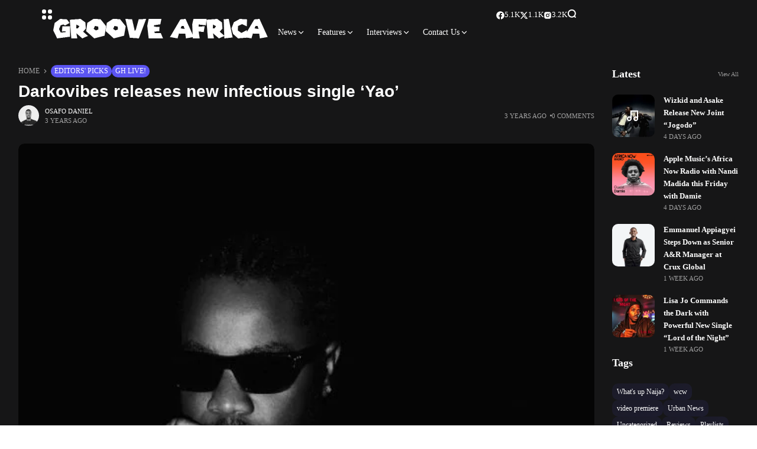

--- FILE ---
content_type: text/html; charset=UTF-8
request_url: https://groove-africa.com/darkovibes-releases-new-infectious-single-yao/
body_size: 43764
content:
<!doctype html><html lang="en-US"><head><script data-no-optimize="1">var litespeed_docref=sessionStorage.getItem("litespeed_docref");litespeed_docref&&(Object.defineProperty(document,"referrer",{get:function(){return litespeed_docref}}),sessionStorage.removeItem("litespeed_docref"));</script> <meta charset="UTF-8"><meta name="viewport" content="width=device-width, initial-scale=1"><link rel="profile" href="https://gmpg.org/xfn/11"><meta name='robots' content='index, follow, max-image-preview:large, max-snippet:-1, max-video-preview:-1' /><style>img:is([sizes="auto" i], [sizes^="auto," i]) { contain-intrinsic-size: 3000px 1500px }</style><meta name="description" content="Ghanaian contemporary Afrobeat singer and songwriter, Paul Andrew Nii Darko, also known as, Darkovibes is out with yet another infectious single titled &#039;Yao&#039;. Following the artist&#039;s recent disclosure of an"><title>Darkovibes releases new infectious single &#039;Yao&#039; - Groove Africa</title><meta name="description" content="Ghanaian Afrobeat singer, Paul Andrew Nii Darko, also known as Darkovibes is out with yet another infectious single titled &#039;Yao&#039;." /><link rel="canonical" href="https://groove-africa.com/darkovibes-releases-new-infectious-single-yao/" /><meta property="og:locale" content="en_US" /><meta property="og:type" content="article" /><meta property="og:title" content="Darkovibes releases new infectious single &#039;Yao&#039; - Groove Africa" /><meta property="og:description" content="Ghanaian Afrobeat singer, Paul Andrew Nii Darko, also known as Darkovibes is out with yet another infectious single titled &#039;Yao&#039;." /><meta property="og:url" content="https://groove-africa.com/darkovibes-releases-new-infectious-single-yao/" /><meta property="og:site_name" content="Groove Africa" /><meta property="article:author" content="https://www.facebook.com/osafodann/" /><meta property="article:published_time" content="2022-12-01T15:33:29+00:00" /><meta property="article:modified_time" content="2022-12-02T04:05:04+00:00" /><meta property="og:image" content="https://groove-africa.com/wp-content/uploads/2022/12/darkovibes-copy.jpg" /><meta property="og:image:width" content="1000" /><meta property="og:image:height" content="761" /><meta property="og:image:type" content="image/jpeg" /><meta name="author" content="Osafo Daniel" /><meta name="twitter:card" content="summary_large_image" /><meta name="twitter:creator" content="@https://x.com/osafodan" /><meta name="twitter:label1" content="Written by" /><meta name="twitter:data1" content="Osafo Daniel" /><meta name="twitter:label2" content="Est. reading time" /><meta name="twitter:data2" content="3 minutes" /> <script type="application/ld+json" class="yoast-schema-graph">{"@context":"https://schema.org","@graph":[{"@type":"Article","@id":"https://groove-africa.com/darkovibes-releases-new-infectious-single-yao/#article","isPartOf":{"@id":"https://groove-africa.com/darkovibes-releases-new-infectious-single-yao/"},"author":{"name":"Osafo Daniel","@id":"https://groove-africa.com/#/schema/person/9d0fcae2c64351f6b3b97ae6a854dca4"},"headline":"Darkovibes releases new infectious single &#8216;Yao&#8217;","datePublished":"2022-12-01T15:33:29+00:00","dateModified":"2022-12-02T04:05:04+00:00","mainEntityOfPage":{"@id":"https://groove-africa.com/darkovibes-releases-new-infectious-single-yao/"},"wordCount":457,"commentCount":0,"image":{"@id":"https://groove-africa.com/darkovibes-releases-new-infectious-single-yao/#primaryimage"},"thumbnailUrl":"https://groove-africa.com/wp-content/uploads/2022/12/darkovibes-copy.jpg","keywords":["Darkovibes","yao"],"articleSection":["Editors' Picks","Gh Live!","music","news"],"inLanguage":"en-US","potentialAction":[{"@type":"CommentAction","name":"Comment","target":["https://groove-africa.com/darkovibes-releases-new-infectious-single-yao/#respond"]}]},{"@type":"WebPage","@id":"https://groove-africa.com/darkovibes-releases-new-infectious-single-yao/","url":"https://groove-africa.com/darkovibes-releases-new-infectious-single-yao/","name":"Darkovibes releases new infectious single 'Yao' - Groove Africa","isPartOf":{"@id":"https://groove-africa.com/#website"},"primaryImageOfPage":{"@id":"https://groove-africa.com/darkovibes-releases-new-infectious-single-yao/#primaryimage"},"image":{"@id":"https://groove-africa.com/darkovibes-releases-new-infectious-single-yao/#primaryimage"},"thumbnailUrl":"https://groove-africa.com/wp-content/uploads/2022/12/darkovibes-copy.jpg","datePublished":"2022-12-01T15:33:29+00:00","dateModified":"2022-12-02T04:05:04+00:00","author":{"@id":"https://groove-africa.com/#/schema/person/9d0fcae2c64351f6b3b97ae6a854dca4"},"description":"Ghanaian Afrobeat singer, Paul Andrew Nii Darko, also known as Darkovibes is out with yet another infectious single titled 'Yao'.","breadcrumb":{"@id":"https://groove-africa.com/darkovibes-releases-new-infectious-single-yao/#breadcrumb"},"inLanguage":"en-US","potentialAction":[{"@type":"ReadAction","target":["https://groove-africa.com/darkovibes-releases-new-infectious-single-yao/"]}]},{"@type":"ImageObject","inLanguage":"en-US","@id":"https://groove-africa.com/darkovibes-releases-new-infectious-single-yao/#primaryimage","url":"https://groove-africa.com/wp-content/uploads/2022/12/darkovibes-copy.jpg","contentUrl":"https://groove-africa.com/wp-content/uploads/2022/12/darkovibes-copy.jpg","width":1000,"height":761},{"@type":"BreadcrumbList","@id":"https://groove-africa.com/darkovibes-releases-new-infectious-single-yao/#breadcrumb","itemListElement":[{"@type":"ListItem","position":1,"name":"Posts","item":"https://groove-africa.com/posts/"},{"@type":"ListItem","position":2,"name":"Darkovibes releases new infectious single &#8216;Yao&#8217;"}]},{"@type":"WebSite","@id":"https://groove-africa.com/#website","url":"https://groove-africa.com/","name":"Groove Africa","description":"Music and Culture Unbound!","potentialAction":[{"@type":"SearchAction","target":{"@type":"EntryPoint","urlTemplate":"https://groove-africa.com/?s={search_term_string}"},"query-input":{"@type":"PropertyValueSpecification","valueRequired":true,"valueName":"search_term_string"}}],"inLanguage":"en-US"},{"@type":"Person","@id":"https://groove-africa.com/#/schema/person/9d0fcae2c64351f6b3b97ae6a854dca4","name":"Osafo Daniel","image":{"@type":"ImageObject","inLanguage":"en-US","@id":"https://groove-africa.com/#/schema/person/image/","url":"https://groove-africa.com/wp-content/litespeed/avatar/126b05b247ce601a7b1f5fb43af7b14e.jpg?ver=1768589671","contentUrl":"https://groove-africa.com/wp-content/litespeed/avatar/126b05b247ce601a7b1f5fb43af7b14e.jpg?ver=1768589671","caption":"Osafo Daniel"},"description":"Osafo Daniel is a Ghanaian music journalist with years of experience in the industry, having actively covered music and entertainment since 2016. His work has been featured on leading outlets including News Ghana, Ghana Web, Business Ghana, Opera News, Yahoo News, and more—cementing his role as a trusted voice in African music conversations","sameAs":["https://osafodaniel.com","https://www.facebook.com/osafodann/","https://Instagram.com/osafodan","https://www.linkedin.com/in/osafodaniel/","https://www.pinterest.com/osafodan/","https://x.com/https://x.com/osafodan","https://www.youtube.com/@osafodan"],"url":"https://groove-africa.com/author/dosafo/"}]}</script> <link rel='dns-prefetch' href='//assets.pinterest.com' /><link rel='dns-prefetch' href='//www.googletagmanager.com' /><link rel='dns-prefetch' href='//use.fontawesome.com' /><link rel='dns-prefetch' href='//fonts.googleapis.com' /><link rel='preconnect' href='https://fonts.gstatic.com' crossorigin /><link rel="alternate" type="application/rss+xml" title="Groove Africa &raquo; Feed" href="https://groove-africa.com/feed/" /><link rel="alternate" type="application/rss+xml" title="Groove Africa &raquo; Comments Feed" href="https://groove-africa.com/comments/feed/" /><link rel="alternate" type="application/rss+xml" title="Groove Africa &raquo; Darkovibes releases new infectious single &#8216;Yao&#8217; Comments Feed" href="https://groove-africa.com/darkovibes-releases-new-infectious-single-yao/feed/" /><link data-optimized="2" rel="stylesheet" href="https://groove-africa.com/wp-content/litespeed/css/442f401adb171d7cb67dd86aa1024455.css?ver=a36ea" /><link rel='stylesheet' id='nextcodeslider-fontawesome-css' href='https://use.fontawesome.com/releases/v5.8.1/css/all.css?ver=1.1.2' media='all' /><style id='classic-theme-styles-inline-css'>/*! This file is auto-generated */
.wp-block-button__link{color:#fff;background-color:#32373c;border-radius:9999px;box-shadow:none;text-decoration:none;padding:calc(.667em + 2px) calc(1.333em + 2px);font-size:1.125em}.wp-block-file__button{background:#32373c;color:#fff;text-decoration:none}</style><style id='global-styles-inline-css'>:root{--wp--preset--aspect-ratio--square: 1;--wp--preset--aspect-ratio--4-3: 4/3;--wp--preset--aspect-ratio--3-4: 3/4;--wp--preset--aspect-ratio--3-2: 3/2;--wp--preset--aspect-ratio--2-3: 2/3;--wp--preset--aspect-ratio--16-9: 16/9;--wp--preset--aspect-ratio--9-16: 9/16;--wp--preset--color--black: #000000;--wp--preset--color--cyan-bluish-gray: #abb8c3;--wp--preset--color--white: #ffffff;--wp--preset--color--pale-pink: #f78da7;--wp--preset--color--vivid-red: #cf2e2e;--wp--preset--color--luminous-vivid-orange: #ff6900;--wp--preset--color--luminous-vivid-amber: #fcb900;--wp--preset--color--light-green-cyan: #7bdcb5;--wp--preset--color--vivid-green-cyan: #00d084;--wp--preset--color--pale-cyan-blue: #8ed1fc;--wp--preset--color--vivid-cyan-blue: #0693e3;--wp--preset--color--vivid-purple: #9b51e0;--wp--preset--color--accent: #5b54f2;--wp--preset--color--dark: #161617;--wp--preset--color--light: #ffffff;--wp--preset--gradient--vivid-cyan-blue-to-vivid-purple: linear-gradient(135deg,rgba(6,147,227,1) 0%,rgb(155,81,224) 100%);--wp--preset--gradient--light-green-cyan-to-vivid-green-cyan: linear-gradient(135deg,rgb(122,220,180) 0%,rgb(0,208,130) 100%);--wp--preset--gradient--luminous-vivid-amber-to-luminous-vivid-orange: linear-gradient(135deg,rgba(252,185,0,1) 0%,rgba(255,105,0,1) 100%);--wp--preset--gradient--luminous-vivid-orange-to-vivid-red: linear-gradient(135deg,rgba(255,105,0,1) 0%,rgb(207,46,46) 100%);--wp--preset--gradient--very-light-gray-to-cyan-bluish-gray: linear-gradient(135deg,rgb(238,238,238) 0%,rgb(169,184,195) 100%);--wp--preset--gradient--cool-to-warm-spectrum: linear-gradient(135deg,rgb(74,234,220) 0%,rgb(151,120,209) 20%,rgb(207,42,186) 40%,rgb(238,44,130) 60%,rgb(251,105,98) 80%,rgb(254,248,76) 100%);--wp--preset--gradient--blush-light-purple: linear-gradient(135deg,rgb(255,206,236) 0%,rgb(152,150,240) 100%);--wp--preset--gradient--blush-bordeaux: linear-gradient(135deg,rgb(254,205,165) 0%,rgb(254,45,45) 50%,rgb(107,0,62) 100%);--wp--preset--gradient--luminous-dusk: linear-gradient(135deg,rgb(255,203,112) 0%,rgb(199,81,192) 50%,rgb(65,88,208) 100%);--wp--preset--gradient--pale-ocean: linear-gradient(135deg,rgb(255,245,203) 0%,rgb(182,227,212) 50%,rgb(51,167,181) 100%);--wp--preset--gradient--electric-grass: linear-gradient(135deg,rgb(202,248,128) 0%,rgb(113,206,126) 100%);--wp--preset--gradient--midnight: linear-gradient(135deg,rgb(2,3,129) 0%,rgb(40,116,252) 100%);--wp--preset--font-size--small: 13px;--wp--preset--font-size--medium: 20px;--wp--preset--font-size--large: 36px;--wp--preset--font-size--x-large: 42px;--wp--preset--spacing--20: 0.44rem;--wp--preset--spacing--30: 0.67rem;--wp--preset--spacing--40: 1rem;--wp--preset--spacing--50: 1.5rem;--wp--preset--spacing--60: 2.25rem;--wp--preset--spacing--70: 3.38rem;--wp--preset--spacing--80: 5.06rem;--wp--preset--shadow--natural: 6px 6px 9px rgba(0, 0, 0, 0.2);--wp--preset--shadow--deep: 12px 12px 50px rgba(0, 0, 0, 0.4);--wp--preset--shadow--sharp: 6px 6px 0px rgba(0, 0, 0, 0.2);--wp--preset--shadow--outlined: 6px 6px 0px -3px rgba(255, 255, 255, 1), 6px 6px rgba(0, 0, 0, 1);--wp--preset--shadow--crisp: 6px 6px 0px rgba(0, 0, 0, 1);}:where(.is-layout-flex){gap: 0.5em;}:where(.is-layout-grid){gap: 0.5em;}body .is-layout-flex{display: flex;}.is-layout-flex{flex-wrap: wrap;align-items: center;}.is-layout-flex > :is(*, div){margin: 0;}body .is-layout-grid{display: grid;}.is-layout-grid > :is(*, div){margin: 0;}:where(.wp-block-columns.is-layout-flex){gap: 2em;}:where(.wp-block-columns.is-layout-grid){gap: 2em;}:where(.wp-block-post-template.is-layout-flex){gap: 1.25em;}:where(.wp-block-post-template.is-layout-grid){gap: 1.25em;}.has-black-color{color: var(--wp--preset--color--black) !important;}.has-cyan-bluish-gray-color{color: var(--wp--preset--color--cyan-bluish-gray) !important;}.has-white-color{color: var(--wp--preset--color--white) !important;}.has-pale-pink-color{color: var(--wp--preset--color--pale-pink) !important;}.has-vivid-red-color{color: var(--wp--preset--color--vivid-red) !important;}.has-luminous-vivid-orange-color{color: var(--wp--preset--color--luminous-vivid-orange) !important;}.has-luminous-vivid-amber-color{color: var(--wp--preset--color--luminous-vivid-amber) !important;}.has-light-green-cyan-color{color: var(--wp--preset--color--light-green-cyan) !important;}.has-vivid-green-cyan-color{color: var(--wp--preset--color--vivid-green-cyan) !important;}.has-pale-cyan-blue-color{color: var(--wp--preset--color--pale-cyan-blue) !important;}.has-vivid-cyan-blue-color{color: var(--wp--preset--color--vivid-cyan-blue) !important;}.has-vivid-purple-color{color: var(--wp--preset--color--vivid-purple) !important;}.has-black-background-color{background-color: var(--wp--preset--color--black) !important;}.has-cyan-bluish-gray-background-color{background-color: var(--wp--preset--color--cyan-bluish-gray) !important;}.has-white-background-color{background-color: var(--wp--preset--color--white) !important;}.has-pale-pink-background-color{background-color: var(--wp--preset--color--pale-pink) !important;}.has-vivid-red-background-color{background-color: var(--wp--preset--color--vivid-red) !important;}.has-luminous-vivid-orange-background-color{background-color: var(--wp--preset--color--luminous-vivid-orange) !important;}.has-luminous-vivid-amber-background-color{background-color: var(--wp--preset--color--luminous-vivid-amber) !important;}.has-light-green-cyan-background-color{background-color: var(--wp--preset--color--light-green-cyan) !important;}.has-vivid-green-cyan-background-color{background-color: var(--wp--preset--color--vivid-green-cyan) !important;}.has-pale-cyan-blue-background-color{background-color: var(--wp--preset--color--pale-cyan-blue) !important;}.has-vivid-cyan-blue-background-color{background-color: var(--wp--preset--color--vivid-cyan-blue) !important;}.has-vivid-purple-background-color{background-color: var(--wp--preset--color--vivid-purple) !important;}.has-black-border-color{border-color: var(--wp--preset--color--black) !important;}.has-cyan-bluish-gray-border-color{border-color: var(--wp--preset--color--cyan-bluish-gray) !important;}.has-white-border-color{border-color: var(--wp--preset--color--white) !important;}.has-pale-pink-border-color{border-color: var(--wp--preset--color--pale-pink) !important;}.has-vivid-red-border-color{border-color: var(--wp--preset--color--vivid-red) !important;}.has-luminous-vivid-orange-border-color{border-color: var(--wp--preset--color--luminous-vivid-orange) !important;}.has-luminous-vivid-amber-border-color{border-color: var(--wp--preset--color--luminous-vivid-amber) !important;}.has-light-green-cyan-border-color{border-color: var(--wp--preset--color--light-green-cyan) !important;}.has-vivid-green-cyan-border-color{border-color: var(--wp--preset--color--vivid-green-cyan) !important;}.has-pale-cyan-blue-border-color{border-color: var(--wp--preset--color--pale-cyan-blue) !important;}.has-vivid-cyan-blue-border-color{border-color: var(--wp--preset--color--vivid-cyan-blue) !important;}.has-vivid-purple-border-color{border-color: var(--wp--preset--color--vivid-purple) !important;}.has-vivid-cyan-blue-to-vivid-purple-gradient-background{background: var(--wp--preset--gradient--vivid-cyan-blue-to-vivid-purple) !important;}.has-light-green-cyan-to-vivid-green-cyan-gradient-background{background: var(--wp--preset--gradient--light-green-cyan-to-vivid-green-cyan) !important;}.has-luminous-vivid-amber-to-luminous-vivid-orange-gradient-background{background: var(--wp--preset--gradient--luminous-vivid-amber-to-luminous-vivid-orange) !important;}.has-luminous-vivid-orange-to-vivid-red-gradient-background{background: var(--wp--preset--gradient--luminous-vivid-orange-to-vivid-red) !important;}.has-very-light-gray-to-cyan-bluish-gray-gradient-background{background: var(--wp--preset--gradient--very-light-gray-to-cyan-bluish-gray) !important;}.has-cool-to-warm-spectrum-gradient-background{background: var(--wp--preset--gradient--cool-to-warm-spectrum) !important;}.has-blush-light-purple-gradient-background{background: var(--wp--preset--gradient--blush-light-purple) !important;}.has-blush-bordeaux-gradient-background{background: var(--wp--preset--gradient--blush-bordeaux) !important;}.has-luminous-dusk-gradient-background{background: var(--wp--preset--gradient--luminous-dusk) !important;}.has-pale-ocean-gradient-background{background: var(--wp--preset--gradient--pale-ocean) !important;}.has-electric-grass-gradient-background{background: var(--wp--preset--gradient--electric-grass) !important;}.has-midnight-gradient-background{background: var(--wp--preset--gradient--midnight) !important;}.has-small-font-size{font-size: var(--wp--preset--font-size--small) !important;}.has-medium-font-size{font-size: var(--wp--preset--font-size--medium) !important;}.has-large-font-size{font-size: var(--wp--preset--font-size--large) !important;}.has-x-large-font-size{font-size: var(--wp--preset--font-size--x-large) !important;}
:where(.wp-block-post-template.is-layout-flex){gap: 1.25em;}:where(.wp-block-post-template.is-layout-grid){gap: 1.25em;}
:where(.wp-block-columns.is-layout-flex){gap: 2em;}:where(.wp-block-columns.is-layout-grid){gap: 2em;}
:root :where(.wp-block-pullquote){font-size: 1.5em;line-height: 1.6;}</style><style id='rs-plugin-settings-inline-css'>#rs-demo-id {}</style><style id='th90-style-inline-css'>:root{--primary_text-font-family: "Poppins";--primary_text-font-weight: 400;--primary_text-font-style: ;--primary_text-font-size: 14px;--primary_text-letter-spacing: 0em;--primary_text-line-height: 1.7;--second_text-font-family: "Poppins";--second_text-font-weight: 400;--second_text-font-style: ;--second_text-text-transform: ;--second_text-font-size: 12px;--second_text-letter-spacing: 0em;--second_text-line-height: 1.5;--font_heading-font-family: "Poppins";--font_heading-font-weight: 700;--font_heading-font-style: ;--font_heading-text-transform: ;--font_heading-line-height: ;--font_heading-letter-spacing: ;--post_content_typo-font-size: ;--post_content_typo-letter-spacing: ;--post_content_typo-line-height: ;}</style><link rel="preload" as="style" href="https://fonts.googleapis.com/css?family=Poppins:100,200,300,400,500,600,700,800,900,100italic,200italic,300italic,400italic,500italic,600italic,700italic,800italic,900italic&#038;display=swap&#038;ver=1758732119" /><noscript><link rel="stylesheet" href="https://fonts.googleapis.com/css?family=Poppins:100,200,300,400,500,600,700,800,900,100italic,200italic,300italic,400italic,500italic,600italic,700italic,800italic,900italic&#038;display=swap&#038;ver=1758732119" /></noscript><script type="litespeed/javascript" data-src="https://groove-africa.com/wp-includes/js/jquery/jquery.min.js" id="jquery-core-js"></script> <script id="url-shortify-js-extra" type="litespeed/javascript">var usParams={"ajaxurl":"https:\/\/groove-africa.com\/wp-admin\/admin-ajax.php"}</script> 
 <script type="litespeed/javascript" data-src="https://www.googletagmanager.com/gtag/js?id=GT-MJPCX6S" id="google_gtagjs-js"></script> <script id="google_gtagjs-js-after" type="litespeed/javascript">window.dataLayer=window.dataLayer||[];function gtag(){dataLayer.push(arguments)}
gtag("set","linker",{"domains":["groove-africa.com"]});gtag("js",new Date());gtag("set","developer_id.dZTNiMT",!0);gtag("config","GT-MJPCX6S")</script> <script></script><link rel="https://api.w.org/" href="https://groove-africa.com/wp-json/" /><link rel="alternate" title="JSON" type="application/json" href="https://groove-africa.com/wp-json/wp/v2/posts/8718" /><link rel="EditURI" type="application/rsd+xml" title="RSD" href="https://groove-africa.com/xmlrpc.php?rsd" /><meta name="generator" content="WordPress 6.8.3" /><link rel='shortlink' href='https://groove-africa.com/n3nr' /><link rel="alternate" title="oEmbed (JSON)" type="application/json+oembed" href="https://groove-africa.com/wp-json/oembed/1.0/embed?url=https%3A%2F%2Fgroove-africa.com%2Fdarkovibes-releases-new-infectious-single-yao%2F" /><link rel="alternate" title="oEmbed (XML)" type="text/xml+oembed" href="https://groove-africa.com/wp-json/oembed/1.0/embed?url=https%3A%2F%2Fgroove-africa.com%2Fdarkovibes-releases-new-infectious-single-yao%2F&#038;format=xml" /><meta name="generator" content="Site Kit by Google 1.170.0" /><meta name="generator" content="Redux 4.4.17" /><link href="https://trinitymedia.ai/" rel="preconnect" crossorigin="anonymous" /><link href="https://vd.trinitymedia.ai/" rel="preconnect" crossorigin="anonymous" /> <script type="application/ld+json">{"@context":"https:\/\/schema.org","@type":"WebSite","@id":"https:\/\/groove-africa.com\/#website","url":"https:\/\/groove-africa.com\/","name":"Groove Africa","potentialAction":{"@type":"SearchAction","target":"https:\/\/groove-africa.com\/?s={search_term_string}","query-input":"required name=search_term_string"}}</script> <meta name="generator" content="Elementor 3.34.1; features: additional_custom_breakpoints; settings: css_print_method-external, google_font-enabled, font_display-auto"><style>.e-con.e-parent:nth-of-type(n+4):not(.e-lazyloaded):not(.e-no-lazyload),
				.e-con.e-parent:nth-of-type(n+4):not(.e-lazyloaded):not(.e-no-lazyload) * {
					background-image: none !important;
				}
				@media screen and (max-height: 1024px) {
					.e-con.e-parent:nth-of-type(n+3):not(.e-lazyloaded):not(.e-no-lazyload),
					.e-con.e-parent:nth-of-type(n+3):not(.e-lazyloaded):not(.e-no-lazyload) * {
						background-image: none !important;
					}
				}
				@media screen and (max-height: 640px) {
					.e-con.e-parent:nth-of-type(n+2):not(.e-lazyloaded):not(.e-no-lazyload),
					.e-con.e-parent:nth-of-type(n+2):not(.e-lazyloaded):not(.e-no-lazyload) * {
						background-image: none !important;
					}
				}</style><meta name="generator" content="Powered by WPBakery Page Builder - drag and drop page builder for WordPress."/><meta name="generator" content="Powered by Slider Revolution 6.4.11 - responsive, Mobile-Friendly Slider Plugin for WordPress with comfortable drag and drop interface." /><link rel="icon" href="https://groove-africa.com/wp-content/uploads/2024/07/cropped-new-favicon-32x32.png" sizes="32x32" /><link rel="icon" href="https://groove-africa.com/wp-content/uploads/2024/07/cropped-new-favicon-192x192.png" sizes="192x192" /><link rel="apple-touch-icon" href="https://groove-africa.com/wp-content/uploads/2024/07/cropped-new-favicon-180x180.png" /><meta name="msapplication-TileImage" content="https://groove-africa.com/wp-content/uploads/2024/07/cropped-new-favicon-270x270.png" /> <script type="litespeed/javascript">function setREVStartSize(e){window.RSIW=window.RSIW===undefined?window.innerWidth:window.RSIW;window.RSIH=window.RSIH===undefined?window.innerHeight:window.RSIH;try{var pw=document.getElementById(e.c).parentNode.offsetWidth,newh;pw=pw===0||isNaN(pw)?window.RSIW:pw;e.tabw=e.tabw===undefined?0:parseInt(e.tabw);e.thumbw=e.thumbw===undefined?0:parseInt(e.thumbw);e.tabh=e.tabh===undefined?0:parseInt(e.tabh);e.thumbh=e.thumbh===undefined?0:parseInt(e.thumbh);e.tabhide=e.tabhide===undefined?0:parseInt(e.tabhide);e.thumbhide=e.thumbhide===undefined?0:parseInt(e.thumbhide);e.mh=e.mh===undefined||e.mh==""||e.mh==="auto"?0:parseInt(e.mh,0);if(e.layout==="fullscreen"||e.l==="fullscreen")
newh=Math.max(e.mh,window.RSIH);else{e.gw=Array.isArray(e.gw)?e.gw:[e.gw];for(var i in e.rl)if(e.gw[i]===undefined||e.gw[i]===0)e.gw[i]=e.gw[i-1];e.gh=e.el===undefined||e.el===""||(Array.isArray(e.el)&&e.el.length==0)?e.gh:e.el;e.gh=Array.isArray(e.gh)?e.gh:[e.gh];for(var i in e.rl)if(e.gh[i]===undefined||e.gh[i]===0)e.gh[i]=e.gh[i-1];var nl=new Array(e.rl.length),ix=0,sl;e.tabw=e.tabhide>=pw?0:e.tabw;e.thumbw=e.thumbhide>=pw?0:e.thumbw;e.tabh=e.tabhide>=pw?0:e.tabh;e.thumbh=e.thumbhide>=pw?0:e.thumbh;for(var i in e.rl)nl[i]=e.rl[i]<window.RSIW?0:e.rl[i];sl=nl[0];for(var i in nl)if(sl>nl[i]&&nl[i]>0){sl=nl[i];ix=i}
var m=pw>(e.gw[ix]+e.tabw+e.thumbw)?1:(pw-(e.tabw+e.thumbw))/(e.gw[ix]);newh=(e.gh[ix]*m)+(e.tabh+e.thumbh)}
if(window.rs_init_css===undefined)window.rs_init_css=document.head.appendChild(document.createElement("style"));document.getElementById(e.c).height=newh+"px";window.rs_init_css.innerHTML+="#"+e.c+"_wrapper { height: "+newh+"px }"}catch(e){console.log("Failure at Presize of Slider:"+e)}}</script> <style>.shorten_url { 
	   padding: 10px 10px 10px 10px ; 
	   border: 1px solid #AAAAAA ; 
	   background-color: #EEEEEE ;
}</style><style id="th90_options-dynamic-css" title="dynamic-css" class="redux-options-output">:root{--site_width:1218;--content_width:80;--box_radius:10;--button_radius:10;--image_radius:10;--light-bg-color:#ffffff;--light-sec-bg-color:#ffffff;--light-text-color-color:#202124;--light-text-color-alpha:1;--light-text-color-rgba:rgba(32,33,36,1);--light-text-color-heavier-color:#000000;--light-text-color-heavier-alpha:1;--light-text-color-heavier-rgba:rgba(0,0,0,1);--light-text-color-lighter-color:#999999;--light-text-color-lighter-alpha:1;--light-text-color-lighter-rgba:rgba(153,153,153,1);--light-line-color-color:#efefef;--light-line-color-alpha:1;--light-line-color-rgba:rgba(239,239,239,1);--light-submenu-bg-color:#f5f5f5;--light-submenu-bg-alpha:1;--light-submenu-bg-rgba:rgba(245,245,245,1);--dark-bg-color:#161617;--dark-sec-bg-color:#161617;--dark-text-color-color:#ffffff;--dark-text-color-alpha:0.8;--dark-text-color-rgba:rgba(255,255,255,0.8);--dark-text-color-heavier-color:#ffffff;--dark-text-color-heavier-alpha:1;--dark-text-color-heavier-rgba:rgba(255,255,255,1);--dark-text-color-lighter-color:#ffffff;--dark-text-color-lighter-alpha:0.6;--dark-text-color-lighter-rgba:rgba(255,255,255,0.6);--dark-line-color-color:#ffffff;--dark-line-color-alpha:0.1;--dark-line-color-rgba:rgba(255,255,255,0.1);--dark-submenu-bg-color:#000000;--dark-submenu-bg-alpha:1;--dark-submenu-bg-rgba:rgba(0,0,0,1);--color-accent:#5b54f2;--color-accent-text:#ffffff;--h1_desktop-font-size:28px;--h2_desktop-font-size:24px;--h3_desktop-font-size:21px;--h4_desktop-font-size:18px;--h5_desktop-font-size:16px;--h6_desktop-font-size:14px;--h1_tablet-font-size:28px;--h2_tablet-font-size:24px;--h3_tablet-font-size:21px;--h4_tablet-font-size:18px;--h5_tablet-font-size:16px;--h6_tablet-font-size:14px;--h1_mobile-font-size:28px;--h2_mobile-font-size:24px;--h3_mobile-font-size:21px;--h4_mobile-font-size:18px;--h5_mobile-font-size:18px;--h6_mobile-font-size:14px;--logo_width-width:100%;--logo_width-units:%;--logo_mobile_width-width:100px;--logo_mobile_width-units:px;--logo_offcanvas_width-width:80px;--logo_offcanvas_width-units:px;--header_space:0;--mheader_space:0;--footer_bg_custom:;--reading_indicator_height:3;--offcanvas_width-width:310px;--offcanvas_width-units:px;--off_overlay_light-color:#f5f8fa;--off_overlay_light-alpha:1;--off_overlay_light-rgba:rgba(245,248,250,1);--off_overlay_dark-color:#161617;--off_overlay_dark-alpha:1;--off_overlay_dark-rgba:rgba(22,22,23,1);}.entry-header-article h1.entry-title{font-family:Arial, Helvetica, sans-serif;font-weight:700;font-style:normal;}</style><noscript><style>.wpb_animate_when_almost_visible { opacity: 1; }</style></noscript><noscript><style id="rocket-lazyload-nojs-css">.rll-youtube-player, [data-lazy-src]{display:none !important;}</style></noscript></head><body data-rsssl=1 class="wp-singular post-template-default single single-post postid-8718 single-format-audio wp-embed-responsive wp-theme-atlas non-logged-in s-front  site-skin site-dark box-outline wheading-simple sticky-header-active reading-indicator-bottom sticky-sidebar wpb-js-composer js-comp-ver-8.4.1 vc_responsive elementor-default elementor-kit-2929"><div id="page" class="site"><header id="site-header" class="site-header"><div class="site-section main-header"><div data-elementor-type="wp-post" data-elementor-id="57" class="elementor elementor-57"><div class="elementor-element elementor-element-4d541ba e-flex e-con-boxed sticky-no is-skin bg-el bg-inherit bg-dark nochange-no bg-no e-con e-parent" data-id="4d541ba" data-element_type="container"><div class="e-con-inner"><div class="elementor-element elementor-element-e8ccf90 e-con-full bg-transparent e-flex sticky-no is-skin bg-el bg-inherit bg-dark nochange-no e-con e-child" data-id="e8ccf90" data-element_type="container"><div class="elementor-element elementor-element-aa38c61 elementor-widget elementor-widget-e-triggeroffcanvas" data-id="aa38c61" data-element_type="widget" data-widget_type="e-triggeroffcanvas.default"><div class="elementor-widget-container"><div class="trigger-wrap"><div class="offcanvas-trigger button btn-content_icon btn-large btn-text">
<span class="icon-svg"><svg xmlns="http://www.w3.org/2000/svg" viewBox="0 0 18 18"><path fill="currentColor" d="M4 1h1s3 0 3 3v1s0 3-3 3H4S1 8 1 5V4s0-3 3-3m0 10h1s3 0 3 3v1s0 3-3 3H4s-3 0-3-3v-1s0-3 3-3M14 1h1s3 0 3 3v1s0 3-3 3h-1s-3 0-3-3V4s0-3 3-3m0 10h1s3 0 3 3v1s0 3-3 3h-1s-3 0-3-3v-1s0-3 3-3"/></svg></span></div></div></div></div><div class="elementor-element elementor-element-ee48135 elementor-widget elementor-widget-e-logo" data-id="ee48135" data-element_type="widget" data-widget_type="e-logo.default"><div class="elementor-widget-container">
<a href="https://groove-africa.com/" class="logo-site logo" title="Groove Africa"><img data-lazyloaded="1" src="[data-uri]" class="logo-img" alt="Groove Africa" fetchpriority="high" data-src="https://groove-africa.com/wp-content/uploads/2024/07/blk-logo1.png" width="367" height="70"></a><a href="https://groove-africa.com/" class="logo-site logo_dark" title="Groove Africa"><img data-lazyloaded="1" src="[data-uri]" class="logo-img" alt="Groove Africa" fetchpriority="high" data-src="https://groove-africa.com/wp-content/uploads/2024/07/blk-logo2.png" width="367" height="70"></a></div></div><div class="elementor-element elementor-element-c176df0 elementor-widget elementor-widget-e-mainmenu" data-id="c176df0" data-element_type="widget" data-widget_type="e-mainmenu.default"><div class="elementor-widget-container"><div id="th90-block_1" class="th90-block block-menus menuhover-default"><nav class="navmain-wrap"><ul id="menu-main-menu" class="nav-main"><li id="menu-item-17796" class="menu-item menu-item-type-post_type menu-item-object-page menu-item-has-children menu-item-17796"><a href="https://groove-africa.com/home-2/"><span class="menu-text">News<span class="parent-pointer"></span></span></a><span class="menu-item-space"></span><ul class="sub-menu"><li id="menu-item-1904" class="menu-item menu-item-type-taxonomy menu-item-object-category menu-item-1904"><a href="https://groove-africa.com/category/mzansi-live/"><span class="menu-text">mzansi live</span></a></li><li id="menu-item-1906" class="menu-item menu-item-type-taxonomy menu-item-object-category current-post-ancestor current-menu-parent current-post-parent menu-item-1906"><a href="https://groove-africa.com/category/ghlive/"><span class="menu-text">Gh Live!</span></a></li><li id="menu-item-17473" class="menu-item menu-item-type-post_type menu-item-object-page menu-item-17473"><a href="https://groove-africa.com/privacy-policy/"><span class="menu-text">Privacy Policy</span></a></li><li id="menu-item-1905" class="menu-item menu-item-type-taxonomy menu-item-object-category menu-item-1905"><a href="https://groove-africa.com/category/whats-up-naija/"><span class="menu-text">What&#8217;s up Naija?</span></a></li><li id="menu-item-5650" class="menu-item menu-item-type-post_type menu-item-object-page menu-item-5650"><a href="https://groove-africa.com/groove-radio/"><span class="menu-text">Groove Radio</span></a></li><li id="menu-item-17801" class="menu-item menu-item-type-taxonomy menu-item-object-category current-post-ancestor current-menu-parent current-post-parent menu-item-17801"><a href="https://groove-africa.com/category/music/"><span class="menu-text">music</span></a></li></ul></li><li id="menu-item-17797" class="menu-item menu-item-type-taxonomy menu-item-object-category menu-item-has-children menu-item-17797"><a href="https://groove-africa.com/category/features/"><span class="menu-text">Features<span class="parent-pointer"></span></span></a><span class="menu-item-space"></span><ul class="sub-menu"><li id="menu-item-17798" class="menu-item menu-item-type-taxonomy menu-item-object-category current-post-ancestor current-menu-parent current-post-parent menu-item-17798"><a href="https://groove-africa.com/category/editors-picks/"><span class="menu-text">Editors&#8217; Picks</span></a></li><li id="menu-item-17799" class="menu-item menu-item-type-taxonomy menu-item-object-category current-post-ancestor current-menu-parent current-post-parent menu-item-17799"><a href="https://groove-africa.com/category/news/"><span class="menu-text">news</span></a></li><li id="menu-item-17800" class="menu-item menu-item-type-taxonomy menu-item-object-category menu-item-17800"><a href="https://groove-africa.com/category/new-release/"><span class="menu-text">New Release</span></a></li><li id="menu-item-17802" class="menu-item menu-item-type-taxonomy menu-item-object-category menu-item-17802"><a href="https://groove-africa.com/category/urban-news/"><span class="menu-text">Urban News</span></a></li><li id="menu-item-17803" class="menu-item menu-item-type-taxonomy menu-item-object-category menu-item-17803"><a href="https://groove-africa.com/category/lifestyle/"><span class="menu-text">lifestyle</span></a></li><li id="menu-item-17804" class="menu-item menu-item-type-taxonomy menu-item-object-category menu-item-17804"><a href="https://groove-africa.com/category/general/"><span class="menu-text">general</span></a></li><li id="menu-item-17805" class="menu-item menu-item-type-taxonomy menu-item-object-category menu-item-17805"><a href="https://groove-africa.com/category/culture/"><span class="menu-text">culture</span></a></li><li id="menu-item-17806" class="menu-item menu-item-type-taxonomy menu-item-object-category menu-item-17806"><a href="https://groove-africa.com/category/music-business/"><span class="menu-text">Music Business</span></a></li><li id="menu-item-24526" class="menu-item menu-item-type-taxonomy menu-item-object-category menu-item-24526"><a href="https://groove-africa.com/category/groove-africa-picks/"><span class="menu-text">Groove Africa Picks</span></a></li></ul></li><li id="menu-item-17807" class="menu-item menu-item-type-taxonomy menu-item-object-category menu-item-has-children menu-item-17807"><a href="https://groove-africa.com/category/interviews/"><span class="menu-text">Interviews<span class="parent-pointer"></span></span></a><span class="menu-item-space"></span><ul class="sub-menu"><li id="menu-item-17808" class="menu-item menu-item-type-taxonomy menu-item-object-category menu-item-17808"><a href="https://groove-africa.com/category/oneonone/"><span class="menu-text">#OneOnOne</span></a></li></ul></li><li id="menu-item-17475" class="menu-item menu-item-type-post_type menu-item-object-page menu-item-has-children menu-item-17475"><a href="https://groove-africa.com/contact-us/"><span class="menu-text">Contact Us<span class="parent-pointer"></span></span></a><span class="menu-item-space"></span><ul class="sub-menu"><li id="menu-item-17811" class="menu-item menu-item-type-post_type menu-item-object-page menu-item-17811"><a href="https://groove-africa.com/about-us/"><span class="menu-text">About Us</span></a></li></ul></li></ul></nav></div></div></div></div><div class="elementor-element elementor-element-068d1a5 e-con-full bg-transparent e-flex sticky-no is-skin bg-el bg-inherit bg-dark nochange-no e-con e-child" data-id="068d1a5" data-element_type="container"><div class="elementor-element elementor-element-102b86e elementor-widget elementor-widget-w-socialcounters" data-id="102b86e" data-element_type="widget" data-widget_type="w-socialcounters.default"><div class="elementor-widget-container"><div id="th90-block_2" class="th90-block block-counters counters-inline box-wrap box-disable"><div class="social-counters">
<a class="social-counter" href="https://www.facebook.com/GrooveAfrica" target="_blank" >
<span class="counter-icon social-icon">
<span class="icon-svg"><svg xmlns="http://www.w3.org/2000/svg" height="1em" viewBox="0 0 512 512"><path d="M504 256C504 119 393 8 256 8S8 119 8 256c0 123.78 90.69 226.38 209.25 245V327.69h-63V256h63v-54.64c0-62.15 37-96.48 93.67-96.48 27.14 0 55.52 4.84 55.52 4.84v61h-31.28c-30.8 0-40.41 19.12-40.41 38.73V256h68.78l-11 71.69h-57.78V501C413.31 482.38 504 379.78 504 256z"/></svg></span><span class="counter-text">Facebook</span>							</span>
<span class="counter-desc">
<span class="cmeta">
5.1K								</span>
</span>
</a>
<a class="social-counter" href="https://x.com/Groove_Africa" target="_blank" >
<span class="counter-icon social-icon">
<span class="icon-svg"><svg xmlns="http://www.w3.org/2000/svg" viewBox="0 0 512 512"><path d="M389.2 48h70.6L305.6 224.2 487 464H345L233.7 318.6 106.5 464H35.8l164.9-188.5L26.8 48h145.6l100.5 132.9L389.2 48zm-24.8 373.8h39.1L151.1 88h-42l255.3 333.8z"/></svg></span><span class="counter-text">Twitter</span>							</span>
<span class="counter-desc">
<span class="cmeta">
1.1K								</span>
</span>
</a>
<a class="social-counter" href="https://www.instagram.com/groove.africa" target="_blank" >
<span class="counter-icon social-icon">
<span class="icon-svg"><svg xmlns="http://www.w3.org/2000/svg" viewBox="0 0 24 24"><path d="M13.028 2.001a78.82 78.82 0 0 1 2.189.022l.194.007c.224.008.445.018.712.03 1.064.05 1.79.218 2.427.465.66.254 1.216.598 1.772 1.154a4.908 4.908 0 0 1 1.153 1.771c.247.637.415 1.364.465 2.428.012.266.022.488.03.712l.006.194a79 79 0 0 1 .023 2.188l.001.746v1.31a78.836 78.836 0 0 1-.023 2.189l-.006.194c-.008.224-.018.445-.03.712-.05 1.064-.22 1.79-.466 2.427a4.884 4.884 0 0 1-1.153 1.772 4.915 4.915 0 0 1-1.772 1.153c-.637.247-1.363.415-2.427.465-.267.012-.488.022-.712.03l-.194.006a79 79 0 0 1-2.189.023l-.746.001h-1.309a78.836 78.836 0 0 1-2.189-.023l-.194-.006a60.64 60.64 0 0 1-.712-.03c-1.064-.05-1.79-.22-2.428-.466a4.89 4.89 0 0 1-1.771-1.153 4.904 4.904 0 0 1-1.154-1.772c-.247-.637-.415-1.363-.465-2.427a74.367 74.367 0 0 1-.03-.712l-.005-.194A79.053 79.053 0 0 1 2 13.028v-2.056a78.82 78.82 0 0 1 .022-2.188l.007-.194c.008-.224.018-.446.03-.712.05-1.065.218-1.79.465-2.428A4.88 4.88 0 0 1 3.68 3.68 4.897 4.897 0 0 1 5.45 2.525c.638-.247 1.363-.415 2.428-.465l.712-.03.194-.005A79.053 79.053 0 0 1 10.972 2h2.056Zm-1.028 5A5 5 0 1 0 12 17a5 5 0 0 0 0-10Zm0 2A3 3 0 1 1 12.001 15a3 3 0 0 1 0-6Zm5.25-3.5a1.25 1.25 0 0 0 0 2.498 1.25 1.25 0 0 0 0-2.5Z"/></svg></span><span class="counter-text">Instagram</span>							</span>
<span class="counter-desc">
<span class="cmeta">
3.2K								</span>
</span>
</a></div></div></div></div><div class="elementor-element elementor-element-7025460 elementor-widget elementor-widget-e-triggersearch" data-id="7025460" data-element_type="widget" data-widget_type="e-triggersearch.default"><div class="elementor-widget-container"><div class="trigger-wrap"><div class="search-trigger button btn-content_icon btn-large btn-text">
<span class="icon-svg"><svg xmlns="http://www.w3.org/2000/svg" fill="none" stroke="currentColor" stroke-width="3" style="fill:none" viewBox="0 0 24 24"><path d="M2.778 11.767a8.989 8.989 0 1 0 17.978 0 8.989 8.989 0 1 0-17.978 0m15.24 6.718L21.542 22"/></svg></span></div></div></div></div></div></div></div></div></div><div class="mobile-header site-section"><div data-elementor-type="wp-post" data-elementor-id="85" class="elementor elementor-85"><div class="elementor-element elementor-element-603e1a6 e-flex e-con-boxed sticky-no is-skin bg-el bg-inherit bg-dark nochange-no bg-no bg-no box-no e-con e-parent" data-id="603e1a6" data-element_type="container"><div class="e-con-inner"><div class="elementor-element elementor-element-3f6b020 e-con-full e-flex sticky-no is-skin bg-el bg-inherit bg-dark nochange-no bg-no bg-no e-con e-child" data-id="3f6b020" data-element_type="container"><div class="elementor-element elementor-element-e51b65e elementor-widget elementor-widget-e-triggeroffcanvas" data-id="e51b65e" data-element_type="widget" data-widget_type="e-triggeroffcanvas.default"><div class="elementor-widget-container"><div class="trigger-wrap"><div class="offcanvas-trigger button btn-content_icon btn-large btn-text">
<span class="icon-svg"><svg xmlns="http://www.w3.org/2000/svg" viewBox="0 0 18 18"><path fill="currentColor" d="M4 1h1s3 0 3 3v1s0 3-3 3H4S1 8 1 5V4s0-3 3-3m0 10h1s3 0 3 3v1s0 3-3 3H4s-3 0-3-3v-1s0-3 3-3M14 1h1s3 0 3 3v1s0 3-3 3h-1s-3 0-3-3V4s0-3 3-3m0 10h1s3 0 3 3v1s0 3-3 3h-1s-3 0-3-3v-1s0-3 3-3"/></svg></span></div></div></div></div></div><div class="elementor-element elementor-element-399376c e-con-full e-flex sticky-no is-skin bg-el bg-inherit bg-dark nochange-no bg-no bg-no e-con e-child" data-id="399376c" data-element_type="container"><div class="elementor-element elementor-element-e4b7714 elementor-widget elementor-widget-e-logo" data-id="e4b7714" data-element_type="widget" data-widget_type="e-logo.default"><div class="elementor-widget-container">
<a href="https://groove-africa.com/" class="logo-site logo" title="Groove Africa"><img data-lazyloaded="1" src="[data-uri]" class="logo-img" alt="Groove Africa" fetchpriority="high" data-src="https://groove-africa.com/wp-content/uploads/2024/07/blk-logo1.png" width="367" height="70"></a><a href="https://groove-africa.com/" class="logo-site logo_dark" title="Groove Africa"><img data-lazyloaded="1" src="[data-uri]" class="logo-img" alt="Groove Africa" fetchpriority="high" data-src="https://groove-africa.com/wp-content/uploads/2024/07/blk-logo2.png" width="367" height="70"></a></div></div></div><div class="elementor-element elementor-element-5b7f36b e-con-full e-flex sticky-no is-skin bg-el bg-inherit bg-dark nochange-no bg-no bg-no e-con e-child" data-id="5b7f36b" data-element_type="container"><div class="elementor-element elementor-element-f6bfd9a elementor-widget elementor-widget-e-triggersearch" data-id="f6bfd9a" data-element_type="widget" data-widget_type="e-triggersearch.default"><div class="elementor-widget-container"><div class="trigger-wrap"><div class="search-trigger button btn-content_icon btn-large btn-text">
<span class="icon-svg"><svg xmlns="http://www.w3.org/2000/svg" fill="none" stroke="currentColor" stroke-width="3" style="fill:none" viewBox="0 0 24 24"><path d="M2.778 11.767a8.989 8.989 0 1 0 17.978 0 8.989 8.989 0 1 0-17.978 0m15.24 6.718L21.542 22"/></svg></span></div></div></div></div></div></div></div></div></div></header><div class="header-space clearfix"></div><div id="content" class="site-content is-skin bg-dark"><div id="primary" class="content-area"><article id="post-8718" class="d-flexlist article-2 sidebar-right post-8718 post type-post status-publish format-audio has-post-thumbnail hentry category-editors-picks category-ghlive category-music category-news tag-darkovibes tag-yao post_format-post-format-audio"><div class="container"><div class="section-inner article-section"><main id="main" class="site-main" role="main"><div class="element-article box-section box-wrap box-disable"><header class="entry-header entry-header-article text-left"><div class="entry-cats-wrap have-cats"><ul id="breadcrumb" class="breadcrumbs"><li><a href="https://groove-africa.com/">Home</a></li><li><a href="https://groove-africa.com/category/editors-picks/">Editors' Picks</a></li><li class="current">Darkovibes releases new infectious single &#8216;Yao&#8217;</li></ul><div class="entry-cats"><a class="post-cat info-text cat-btn post-cat-1808" href="https://groove-africa.com/category/editors-picks/">Editors' Picks</a><a class="post-cat info-text cat-btn post-cat-30" href="https://groove-africa.com/category/ghlive/">Gh Live!</a></div></div><div class="page-title"><h1 class="entry-title">Darkovibes releases new infectious single &#8216;Yao&#8217;</h1></div><div class="entry-meta no-icons"><div class="meta-item meta-author meta-modern author vcard meta-color"><div class="author-ava" data-author="O"><img data-lazyloaded="1" src="[data-uri]" alt='' data-src='https://groove-africa.com/wp-content/litespeed/avatar/d98d17ced87769229810dce498e720f2.jpg?ver=1768594912' data-srcset='https://groove-africa.com/wp-content/litespeed/avatar/07d83d6cb982fbefc5197399727e57cf.jpg?ver=1768594912 2x' class='avatar avatar-35 photo' height='35' width='35' decoding='async'/></div><div class="meta-modern-desc"><a href="https://groove-africa.com/author/dosafo/" class="info-text author-name url fn" rel="author" title="Posts by Osafo Daniel">Osafo Daniel</a><span class="info-text">3 years ago</span></div></div><div class="meta-item meta-date"><a class="meta-color" href="https://groove-africa.com/darkovibes-releases-new-infectious-single-yao/"><span class="info-text">3 years ago</span></a></div><div class="meta-item meta-comments"><a href="https://groove-africa.com/darkovibes-releases-new-infectious-single-yao/#respond" class="meta-color"><span class="info-text">0 Comments</span></a></div></div></header><div class="entry-featured"><div class="media-holder"><a class="venobox" href="https://groove-africa.com/wp-content/uploads/2022/12/darkovibes-copy.jpg"><div class="thumb-container thumb-100"><img data-lazyloaded="1" src="[data-uri]" width="768" height="584" data-src="https://groove-africa.com/wp-content/uploads/2022/12/darkovibes-copy-768x584.jpg" class="attachment-medium_large size-medium_large wp-post-image" alt="" fetchpriority="high" decoding="async" data-srcset="https://groove-africa.com/wp-content/uploads/2022/12/darkovibes-copy-768x584.jpg 768w, https://groove-africa.com/wp-content/uploads/2022/12/darkovibes-copy-300x228.jpg 300w, https://groove-africa.com/wp-content/uploads/2022/12/darkovibes-copy-585x445.jpg 585w, https://groove-africa.com/wp-content/uploads/2022/12/darkovibes-copy.jpg 1000w" data-sizes="(max-width: 768px) 100vw, 768px" /></div></a></div></div><div class="content-wrap have-share_sticky"><div class="single-content linkstyle-color"><div class="entry-content article-content"><table id="trinity-audio-table" style="width: 100%; display: table; border: none; margin: 0"><tr><td id="trinity-audio-tab" style="border: none;"><div id="trinity-audio-player-label"></div> <script nitro-exclude data-wpfc-render='false' data-cfasync='false' data-no-optimize='1' data-no-defer='1' data-no-minify='1' data-trinity-mount-date='2026-01-20 09:22:40' id='trinity_tts_wp_config'>var TRINITY_TTS_WP_CONFIG = {"cleanText":"Darkovibes releases new infectious single \u2018Yao\u2019. Ghanaian contemporary Afrobeat singer and songwriter, Paul Andrew Nii Darko, also known as, Darkovibes is out with yet another infectious single titled 'Yao'. Following the artist's recent disclosure of an upcoming EP, \"BUTiFLY\", scheduled for release early next year, 'Yao' becomes the second prelude single from the project after the sultry and jazz-inflected 'Happy Day'.\u23f8\u2587According to Darkovibes, 'Yao' simply means ''may it come pass as we stand firm. It is an affirmative response to declarations and therefore speaks to the intent with which the song was written. I am inviting listeners to my world of fun and escapades as a songwriter and affirming the celebration of life''.\u23f8\u2587'Yao' is a mid-tempo deep cut rap-inspired song led by swirls of Afrobeat vocals. Darkovibes wittingly switches from streets-laden terms in pidgin and subtle patois to his native Ga language in an effortless display of lyricism, as he sings about remaining sanguine in the face of life's vicissitudes. Produced by music wiz and super producer, Killbeatz, the dance-able Afro-Pop inflections to the instrumentation at the latter section of the song brings 'Yao' home as a tune with an infectious vibe and replay value. Consequently, Darkovibes adds, \"...this is pure African spiritual vibes\".\u23f8\u2587Darkovibes released his breakout hit single 'Tomorrow' in 2017, which set the then-budding Ghanaian artist on a trailblazing path from the Alte circuit that would eventually lead to collaborations with respected artists such as Davido, Mr Eazi, R2Bees and many more. One such collaboration with King Promise, 'Inna Song' spent 30 weeks atop Apple Music's Top 100 Ghana charts among other charts and became the one of most played songs on the streaming service and radio for 2020 - a truly seismic feat. The 'Stay Woke' hitmaker would later drop genre-bending projects, \"Kpanlogo\" and \"Cornerstone'' EP to make a mark as an artist par excellence.\u23f8\u2587Last year, Darkovibes solidified his innate knack for making hits through 'Je M'appelle', a collaboration with the legendary Davido that is a party starter, racking up over a million YouTube views in just two weeks after release. A multifaceted artist with a penchant for 80's fashion (he was featured by Vogue UK), Darkovibes aligns his sights for another showstopping end of year by championing and melding some of the most exciting sounds from West Africa and across the diaspora as he looks set to take 2023 by storm with a trendsetting EP \"BUTiFLY\".\u23f8\u2587Before then, 'Yao' is out to set the tone and is available on all digital streaming platforms globally here: https:\/\/orcd.co\/darkovibesyao - an end-of-year anthem to affirm the celebration of life. It's Darkovibes with an infectious vibe and he does not miss!","headlineText":"Darkovibes releases new infectious single \u2018Yao\u2019","articleText":"Ghanaian contemporary Afrobeat singer and songwriter, Paul Andrew Nii Darko, also known as, Darkovibes is out with yet another infectious single titled 'Yao'. Following the artist's recent disclosure of an upcoming EP, \"BUTiFLY\", scheduled for release early next year, 'Yao' becomes the second prelude single from the project after the sultry and jazz-inflected 'Happy Day'.\u23f8\u2587According to Darkovibes, 'Yao' simply means ''may it come pass as we stand firm. It is an affirmative response to declarations and therefore speaks to the intent with which the song was written. I am inviting listeners to my world of fun and escapades as a songwriter and affirming the celebration of life''.\u23f8\u2587'Yao' is a mid-tempo deep cut rap-inspired song led by swirls of Afrobeat vocals. Darkovibes wittingly switches from streets-laden terms in pidgin and subtle patois to his native Ga language in an effortless display of lyricism, as he sings about remaining sanguine in the face of life's vicissitudes. Produced by music wiz and super producer, Killbeatz, the dance-able Afro-Pop inflections to the instrumentation at the latter section of the song brings 'Yao' home as a tune with an infectious vibe and replay value. Consequently, Darkovibes adds, \"...this is pure African spiritual vibes\".\u23f8\u2587Darkovibes released his breakout hit single 'Tomorrow' in 2017, which set the then-budding Ghanaian artist on a trailblazing path from the Alte circuit that would eventually lead to collaborations with respected artists such as Davido, Mr Eazi, R2Bees and many more. One such collaboration with King Promise, 'Inna Song' spent 30 weeks atop Apple Music's Top 100 Ghana charts among other charts and became the one of most played songs on the streaming service and radio for 2020 - a truly seismic feat. The 'Stay Woke' hitmaker would later drop genre-bending projects, \"Kpanlogo\" and \"Cornerstone'' EP to make a mark as an artist par excellence.\u23f8\u2587Last year, Darkovibes solidified his innate knack for making hits through 'Je M'appelle', a collaboration with the legendary Davido that is a party starter, racking up over a million YouTube views in just two weeks after release. A multifaceted artist with a penchant for 80's fashion (he was featured by Vogue UK), Darkovibes aligns his sights for another showstopping end of year by championing and melding some of the most exciting sounds from West Africa and across the diaspora as he looks set to take 2023 by storm with a trendsetting EP \"BUTiFLY\".\u23f8\u2587Before then, 'Yao' is out to set the tone and is available on all digital streaming platforms globally here: https:\/\/orcd.co\/darkovibesyao - an end-of-year anthem to affirm the celebration of life. It's Darkovibes with an infectious vibe and he does not miss!","metadata":{"author":"Osafo Daniel"},"pluginVersion":"5.25.0"};</script><div class='trinityAudioPlaceholder' data-trinity-mount-date='2026-01-20 09:22:40'><div class='trinity-tts-pb' dir='ltr' style='font: 12px / 18px Verdana, Arial; height: 80px; line-height: 80px; text-align: left; margin: 0 0 0 82px;'>
<strong style='font-weight: 400'>Getting your <a href='//trinityaudio.ai' style='color: #4b4a4a; text-decoration: none; font-weight: 700;'>Trinity Audio</a> player ready...</strong></div></div></td></tr></table><p>Ghanaian contemporary Afrobeat singer and songwriter, Paul Andrew Nii Darko, also known as,<strong> Darkovibes</strong> is out with yet another infectious single titled <strong>&#8216;Yao&#8217;.</strong> Following the artist&#8217;s recent disclosure of an upcoming EP, <strong>&#8220;BUTiFLY&#8221;,</strong> scheduled for release early next year, &#8216;Yao&#8217; becomes the second prelude single from the project after the sultry and jazz-inflected <strong>&#8216;Happy Day&#8217;.</strong></p><p><img data-lazyloaded="1" src="[data-uri]" loading="lazy" decoding="async" class="aligncenter wp-image-8719 size-full" data-src="https://groove-africa.com/wp-content/uploads/2022/12/Darkovibes-Yao-Cover-Art.jpg" alt="Darkovibes Yao Cover Art" width="1000" height="1000" data-srcset="https://groove-africa.com/wp-content/uploads/2022/12/Darkovibes-Yao-Cover-Art.jpg 1000w, https://groove-africa.com/wp-content/uploads/2022/12/Darkovibes-Yao-Cover-Art-300x300.jpg 300w, https://groove-africa.com/wp-content/uploads/2022/12/Darkovibes-Yao-Cover-Art-150x150.jpg 150w, https://groove-africa.com/wp-content/uploads/2022/12/Darkovibes-Yao-Cover-Art-768x768.jpg 768w, https://groove-africa.com/wp-content/uploads/2022/12/Darkovibes-Yao-Cover-Art-585x585.jpg 585w, https://groove-africa.com/wp-content/uploads/2022/12/Darkovibes-Yao-Cover-Art-220x220.jpg 220w, https://groove-africa.com/wp-content/uploads/2022/12/Darkovibes-Yao-Cover-Art-80x80.jpg 80w" data-sizes="auto, (max-width: 1000px) 100vw, 1000px" /></p><p>According to Darkovibes, <strong>&#8216;Yao&#8217;</strong> simply means<strong> &#8221;may it come pass as we stand firm.</strong> It is an affirmative response to declarations and therefore speaks to the intent with which the song was written. I am inviting listeners to my world of fun and escapades as a songwriter and affirming the celebration of life&#8221;.</p><p>&#8216;Yao&#8217; is a mid-tempo deep cut rap-inspired song led by swirls of Afrobeat vocals. Darkovibes wittingly switches from streets-laden terms in pidgin and subtle patois to his native Ga language in an effortless display of lyricism, as he sings about remaining sanguine in the face of life&#8217;s vicissitudes. Produced by music wiz and super producer, Killbeatz, the dance-able Afro-Pop inflections to the instrumentation at the latter section of the song brings &#8216;Yao&#8217; home as a tune with an infectious vibe and replay value. Consequently, Darkovibes adds, &#8220;&#8230;this is pure African spiritual vibes&#8221;.</p><figure id="attachment_8720" aria-describedby="caption-attachment-8720" style="width: 1000px" class="wp-caption aligncenter"><a href="https://groove-africa.com/darkovibes-releases-new-infectious-single-yao/darkovibes/" rel="attachment wp-att-8720"><img data-lazyloaded="1" src="[data-uri]" loading="lazy" decoding="async" class="size-full wp-image-8720" data-src="https://groove-africa.com/wp-content/uploads/2022/12/Darkovibes.jpg" alt="Darkovibes" width="1000" height="1147" data-srcset="https://groove-africa.com/wp-content/uploads/2022/12/Darkovibes.jpg 1000w, https://groove-africa.com/wp-content/uploads/2022/12/Darkovibes-262x300.jpg 262w, https://groove-africa.com/wp-content/uploads/2022/12/Darkovibes-893x1024.jpg 893w, https://groove-africa.com/wp-content/uploads/2022/12/Darkovibes-768x881.jpg 768w, https://groove-africa.com/wp-content/uploads/2022/12/Darkovibes-585x671.jpg 585w" data-sizes="auto, (max-width: 1000px) 100vw, 1000px" /></a><figcaption id="caption-attachment-8720" class="wp-caption-text">Darkovibes</figcaption></figure><p>Darkovibes released his breakout hit single &#8216;Tomorrow&#8217; in 2017, which set the then-budding Ghanaian artist on a trailblazing path from the Alte circuit that would eventually lead to collaborations with respected artists such as Davido, Mr Eazi, R2Bees and many more. One such collaboration with King Promise, &#8216;Inna Song&#8217; spent 30 weeks atop Apple Music&#8217;s Top 100 Ghana charts among other charts and became the one of most played songs on the streaming service and radio for 2020 &#8211; a truly seismic feat. The &#8216;Stay Woke&#8217; hitmaker would later drop genre-bending projects, &#8220;Kpanlogo&#8221; and &#8220;Cornerstone&#8221; EP to make a mark as an artist par excellence.</p><p>Last year, Darkovibes solidified his innate knack for making hits through &#8216;Je M&#8217;appelle&#8217;, a collaboration with the legendary Davido that is a party starter, racking up over a million YouTube views in just two weeks after release. A multifaceted artist with a penchant for 80&#8217;s fashion (he was featured by Vogue UK), Darkovibes aligns his sights for another showstopping end of year by championing and melding some of the most exciting sounds from West Africa and across the diaspora as he looks set to take 2023 by storm with a trendsetting EP &#8220;BUTiFLY&#8221;.</p><p>Before then, &#8216;Yao&#8217; is out to set the tone and is available on all digital streaming platforms globally here: <a href="https://orcd.co/darkovibesyao" target="_blank" rel="noopener noreferrer">https://orcd.co/darkovibesyao</a> &#8211; an end-of-year anthem to affirm the celebration of life. It&#8217;s Darkovibes with an infectious vibe and he does not miss!</p></div><div class="clearfix"></div><div class="single-tags"><div class="entry-tags-head">Tags:</div><div class="entry-tags"><a href="https://groove-africa.com/tag/darkovibes/" rel="tag">Darkovibes</a><a href="https://groove-africa.com/tag/yao/" rel="tag">yao</a></div></div><div class="single-tags"><div class="entry-tags-head">Cats:</div><div class="entry-cats"><a class="post-cat info-text cat-btn post-cat-1808" href="https://groove-africa.com/category/editors-picks/">Editors' Picks</a><a class="post-cat info-text cat-btn post-cat-30" href="https://groove-africa.com/category/ghlive/">Gh Live!</a><a class="post-cat info-text cat-btn post-cat-9" href="https://groove-africa.com/category/music/">music</a><a class="post-cat info-text cat-btn post-cat-10" href="https://groove-africa.com/category/news/">news</a></div></div></div><div class="single-shares_sticky"><div class="head-shares">Shares:</div><div class="social-shares social-icons social-circle"><a href="https://www.facebook.com/sharer/sharer.php?u=https://groove-africa.com/darkovibes-releases-new-infectious-single-yao/" aria-label="facebook" rel="nofollow" target="_blank" class="social-icon s-facebook"><span class="icon-svg"><svg xmlns="http://www.w3.org/2000/svg" height="1em" viewBox="0 0 512 512"><path d="M504 256C504 119 393 8 256 8S8 119 8 256c0 123.78 90.69 226.38 209.25 245V327.69h-63V256h63v-54.64c0-62.15 37-96.48 93.67-96.48 27.14 0 55.52 4.84 55.52 4.84v61h-31.28c-30.8 0-40.41 19.12-40.41 38.73V256h68.78l-11 71.69h-57.78V501C413.31 482.38 504 379.78 504 256z"/></svg></span></a><a href="https://twitter.com/intent/tweet/?url=https://groove-africa.com/darkovibes-releases-new-infectious-single-yao/" aria-label="twitter" rel="nofollow" target="_blank" class="social-icon s-twitter"><span class="icon-svg"><svg xmlns="http://www.w3.org/2000/svg" viewBox="0 0 512 512"><path d="M389.2 48h70.6L305.6 224.2 487 464H345L233.7 318.6 106.5 464H35.8l164.9-188.5L26.8 48h145.6l100.5 132.9L389.2 48zm-24.8 373.8h39.1L151.1 88h-42l255.3 333.8z"/></svg></span></a><a href="https://pinterest.com/pin/create/button/?url=https://groove-africa.com/darkovibes-releases-new-infectious-single-yao/&amp;description=Darkovibes+releases+new+infectious+single+%26%238216%3BYao%26%238217%3B&amp;media=https://groove-africa.com/wp-content/uploads/2022/12/darkovibes-copy.jpg" aria-label="pinterest" rel="nofollow" target="_blank" class="social-icon s-pinterest"><span class="icon-svg"><svg xmlns="http://www.w3.org/2000/svg" class="ionicon" viewBox="0 0 512 512"><path d="M256.05 32c-123.7 0-224 100.3-224 224 0 91.7 55.2 170.5 134.1 205.2-.6-15.6-.1-34.4 3.9-51.4 4.3-18.2 28.8-122.1 28.8-122.1s-7.2-14.3-7.2-35.4c0-33.2 19.2-58 43.2-58 20.4 0 30.2 15.3 30.2 33.6 0 20.5-13.1 51.1-19.8 79.5-5.6 23.8 11.9 43.1 35.4 43.1 42.4 0 71-54.5 71-119.1 0-49.1-33.1-85.8-93.2-85.8-67.9 0-110.3 50.7-110.3 107.3 0 19.5 5.8 33.3 14.8 43.9 4.1 4.9 4.7 6.9 3.2 12.5-1.1 4.1-3.5 14-4.6 18-1.5 5.7-6.1 7.7-11.2 5.6-31.3-12.8-45.9-47-45.9-85.6 0-63.6 53.7-139.9 160.1-139.9 85.5 0 141.8 61.9 141.8 128.3 0 87.9-48.9 153.5-120.9 153.5-24.2 0-46.9-13.1-54.7-27.9 0 0-13 51.6-15.8 61.6-4.7 17.3-14 34.5-22.5 48a225.13 225.13 0 0 0 63.5 9.2c123.7 0 224-100.3 224-224S379.75 32 256.05 32z"/></svg></span></a><a href="https://www.linkedin.com/shareArticle?mini=true&amp;url=https://groove-africa.com/darkovibes-releases-new-infectious-single-yao/&amp;title=Darkovibes+releases+new+infectious+single+%26%238216%3BYao%26%238217%3B" aria-label="linkedin" rel="nofollow" target="_blank" class="social-icon s-linkedin"><span class="icon-svg"><svg xmlns="http://www.w3.org/2000/svg" viewBox="0 0 448 512"><path d="M100.28 448H7.4V148.9h92.88zM53.79 108.1C24.09 108.1 0 83.5 0 53.8a53.79 53.79 0 0 1 107.58 0c0 29.7-24.1 54.3-53.79 54.3zM447.9 448h-92.68V302.4c0-34.7-.7-79.2-48.29-79.2-48.29 0-55.69 37.7-55.69 76.7V448h-92.78V148.9h89.08v40.8h1.3c12.4-23.5 42.69-48.3 87.88-48.3 94 0 111.28 61.9 111.28 142.3V448z"/></svg></span></a><a href="https://www.tumblr.com/share/link?url=https://groove-africa.com/darkovibes-releases-new-infectious-single-yao/&amp;title=Darkovibes+releases+new+infectious+single+%26%238216%3BYao%26%238217%3B" aria-label="tumblr" rel="nofollow" target="_blank" class="social-icon s-tumblr collapse"><span class="icon-svg"><svg xmlns="http://www.w3.org/2000/svg" viewBox="0 0 320 512"><path d="M309.8 480.3c-13.6 14.5-50 31.7-97.4 31.7-120.8 0-147-88.8-147-140.6v-144H17.9c-5.5 0-10-4.5-10-10v-68c0-7.2 4.5-13.6 11.3-16 62-21.8 81.5-76 84.3-117.1.8-11 6.5-16.3 16.1-16.3h70.9c5.5 0 10 4.5 10 10v115.2h83c5.5 0 10 4.4 10 9.9v81.7c0 5.5-4.5 10-10 10h-83.4V360c0 34.2 23.7 53.6 68 35.8 4.8-1.9 9-3.2 12.7-2.2 3.5.9 5.8 3.4 7.4 7.9l22 64.3c1.8 5 3.3 10.6-.4 14.5z"/></svg></span></a><a href="https://web.whatsapp.com/send?text=Darkovibes+releases+new+infectious+single+%26%238216%3BYao%26%238217%3B https://groove-africa.com/darkovibes-releases-new-infectious-single-yao/" aria-label="whatsapp" rel="nofollow" class="flex-desktop-el social-icon s-whatsapp collapse"><span class="icon-svg"><svg xmlns="http://www.w3.org/2000/svg" viewBox="0 0 448 512"><path d="M380.9 97.1C339 55.1 283.2 32 223.9 32c-122.4 0-222 99.6-222 222 0 39.1 10.2 77.3 29.6 111L0 480l117.7-30.9c32.4 17.7 68.9 27 106.1 27h.1c122.3 0 224.1-99.6 224.1-222 0-59.3-25.2-115-67.1-157zm-157 341.6c-33.2 0-65.7-8.9-94-25.7l-6.7-4-69.8 18.3L72 359.2l-4.4-7c-18.5-29.4-28.2-63.3-28.2-98.2 0-101.7 82.8-184.5 184.6-184.5 49.3 0 95.6 19.2 130.4 54.1 34.8 34.9 56.2 81.2 56.1 130.5 0 101.8-84.9 184.6-186.6 184.6zm101.2-138.2c-5.5-2.8-32.8-16.2-37.9-18-5.1-1.9-8.8-2.8-12.5 2.8-3.7 5.6-14.3 18-17.6 21.8-3.2 3.7-6.5 4.2-12 1.4-32.6-16.3-54-29.1-75.5-66-5.7-9.8 5.7-9.1 16.3-30.3 1.8-3.7.9-6.9-.5-9.7-1.4-2.8-12.5-30.1-17.1-41.2-4.5-10.8-9.1-9.3-12.5-9.5-3.2-.2-6.9-.2-10.6-.2-3.7 0-9.7 1.4-14.8 6.9-5.1 5.6-19.4 19-19.4 46.3 0 27.3 19.9 53.7 22.6 57.4 2.8 3.7 39.1 59.7 94.8 83.8 35.2 15.2 49 16.5 66.6 13.9 10.7-1.6 32.8-13.4 37.4-26.4 4.6-13 4.6-24.1 3.2-26.4-1.3-2.5-5-3.9-10.5-6.6z"/></svg></span></a><a href="https://wa.me/?text=Darkovibes+releases+new+infectious+single+%26%238216%3BYao%26%238217%3B https://groove-africa.com/darkovibes-releases-new-infectious-single-yao/" aria-label="whatsapp" rel="nofollow" class="flex-mobile-el social-icon s-whatsapp collapse"><span class="icon-svg"><svg xmlns="http://www.w3.org/2000/svg" viewBox="0 0 448 512"><path d="M380.9 97.1C339 55.1 283.2 32 223.9 32c-122.4 0-222 99.6-222 222 0 39.1 10.2 77.3 29.6 111L0 480l117.7-30.9c32.4 17.7 68.9 27 106.1 27h.1c122.3 0 224.1-99.6 224.1-222 0-59.3-25.2-115-67.1-157zm-157 341.6c-33.2 0-65.7-8.9-94-25.7l-6.7-4-69.8 18.3L72 359.2l-4.4-7c-18.5-29.4-28.2-63.3-28.2-98.2 0-101.7 82.8-184.5 184.6-184.5 49.3 0 95.6 19.2 130.4 54.1 34.8 34.9 56.2 81.2 56.1 130.5 0 101.8-84.9 184.6-186.6 184.6zm101.2-138.2c-5.5-2.8-32.8-16.2-37.9-18-5.1-1.9-8.8-2.8-12.5 2.8-3.7 5.6-14.3 18-17.6 21.8-3.2 3.7-6.5 4.2-12 1.4-32.6-16.3-54-29.1-75.5-66-5.7-9.8 5.7-9.1 16.3-30.3 1.8-3.7.9-6.9-.5-9.7-1.4-2.8-12.5-30.1-17.1-41.2-4.5-10.8-9.1-9.3-12.5-9.5-3.2-.2-6.9-.2-10.6-.2-3.7 0-9.7 1.4-14.8 6.9-5.1 5.6-19.4 19-19.4 46.3 0 27.3 19.9 53.7 22.6 57.4 2.8 3.7 39.1 59.7 94.8 83.8 35.2 15.2 49 16.5 66.6 13.9 10.7-1.6 32.8-13.4 37.4-26.4 4.6-13 4.6-24.1 3.2-26.4-1.3-2.5-5-3.9-10.5-6.6z"/></svg></span></a><a href="mailto:?subject=Darkovibes+releases+new+infectious+single+%26%238216%3BYao%26%238217%3B&amp;body=https://groove-africa.com/darkovibes-releases-new-infectious-single-yao/" aria-label="email" rel="nofollow" target="_blank" class="social-icon s-email collapse"><span class="icon-svg"><svg xmlns="http://www.w3.org/2000/svg" viewBox="0 0 512 512"><path d="M64 208.1L256 65.9 448 208.1v47.4L289.5 373c-9.7 7.2-21.4 11-33.5 11s-23.8-3.9-33.5-11L64 255.5V208.1zM256 0c-12.1 0-23.8 3.9-33.5 11L25.9 156.7C9.6 168.8 0 187.8 0 208.1V448c0 35.3 28.7 64 64 64H448c35.3 0 64-28.7 64-64V208.1c0-20.3-9.6-39.4-25.9-51.4L289.5 11C279.8 3.9 268.1 0 256 0z"/></svg></span></a><a href="#" class="social-icon social-more" aria-label="more"></a></div></div></div></div><div class="element-article box-wrap article-author"><div class="entry-author"><div id="author-9" class="vcard" rel="author"><div class="author-head"><div class="author-ava" data-author="O"><img data-lazyloaded="1" src="[data-uri]" alt='' data-src='https://groove-africa.com/wp-content/litespeed/avatar/5197ffff0ccf59eb8d658e711ce006c3.jpg?ver=1768809470' data-srcset='https://groove-africa.com/wp-content/litespeed/avatar/edf160998edab2a2e03eabae38a427b3.jpg?ver=1768809470 2x' class='avatar avatar-42 photo' height='42' width='42' loading='lazy' decoding='async'/></div><div class="author-name fn"><span class="meta-item">Posted By</span><a class="url" href="https://groove-africa.com/author/dosafo/"><strong>Osafo Daniel</strong></a></div><div class="social-icons social-simple"><a class="social-icon s-facebook" href="https://www.facebook.com/osafodann" title="facebook" target="_blank"><span class="icon-svg"><svg xmlns="http://www.w3.org/2000/svg" height="1em" viewBox="0 0 512 512"><path d="M504 256C504 119 393 8 256 8S8 119 8 256c0 123.78 90.69 226.38 209.25 245V327.69h-63V256h63v-54.64c0-62.15 37-96.48 93.67-96.48 27.14 0 55.52 4.84 55.52 4.84v61h-31.28c-30.8 0-40.41 19.12-40.41 38.73V256h68.78l-11 71.69h-57.78V501C413.31 482.38 504 379.78 504 256z"/></svg></span></a><a class="social-icon s-twitter" href="https://x.com/osafodan" title="twitter" target="_blank"><span class="icon-svg"><svg xmlns="http://www.w3.org/2000/svg" viewBox="0 0 512 512"><path d="M389.2 48h70.6L305.6 224.2 487 464H345L233.7 318.6 106.5 464H35.8l164.9-188.5L26.8 48h145.6l100.5 132.9L389.2 48zm-24.8 373.8h39.1L151.1 88h-42l255.3 333.8z"/></svg></span></a><a class="social-icon s-instagram" href="https://Instagram.com/osafodan" title="instagram" target="_blank"><span class="icon-svg"><svg xmlns="http://www.w3.org/2000/svg" viewBox="0 0 24 24"><path d="M13.028 2.001a78.82 78.82 0 0 1 2.189.022l.194.007c.224.008.445.018.712.03 1.064.05 1.79.218 2.427.465.66.254 1.216.598 1.772 1.154a4.908 4.908 0 0 1 1.153 1.771c.247.637.415 1.364.465 2.428.012.266.022.488.03.712l.006.194a79 79 0 0 1 .023 2.188l.001.746v1.31a78.836 78.836 0 0 1-.023 2.189l-.006.194c-.008.224-.018.445-.03.712-.05 1.064-.22 1.79-.466 2.427a4.884 4.884 0 0 1-1.153 1.772 4.915 4.915 0 0 1-1.772 1.153c-.637.247-1.363.415-2.427.465-.267.012-.488.022-.712.03l-.194.006a79 79 0 0 1-2.189.023l-.746.001h-1.309a78.836 78.836 0 0 1-2.189-.023l-.194-.006a60.64 60.64 0 0 1-.712-.03c-1.064-.05-1.79-.22-2.428-.466a4.89 4.89 0 0 1-1.771-1.153 4.904 4.904 0 0 1-1.154-1.772c-.247-.637-.415-1.363-.465-2.427a74.367 74.367 0 0 1-.03-.712l-.005-.194A79.053 79.053 0 0 1 2 13.028v-2.056a78.82 78.82 0 0 1 .022-2.188l.007-.194c.008-.224.018-.446.03-.712.05-1.065.218-1.79.465-2.428A4.88 4.88 0 0 1 3.68 3.68 4.897 4.897 0 0 1 5.45 2.525c.638-.247 1.363-.415 2.428-.465l.712-.03.194-.005A79.053 79.053 0 0 1 10.972 2h2.056Zm-1.028 5A5 5 0 1 0 12 17a5 5 0 0 0 0-10Zm0 2A3 3 0 1 1 12.001 15a3 3 0 0 1 0-6Zm5.25-3.5a1.25 1.25 0 0 0 0 2.498 1.25 1.25 0 0 0 0-2.5Z"/></svg></span></a><a class="social-icon s-linkedin" href="https://www.linkedin.com/in/osafodaniel/" title="linkedin" target="_blank"><span class="icon-svg"><svg xmlns="http://www.w3.org/2000/svg" viewBox="0 0 448 512"><path d="M100.28 448H7.4V148.9h92.88zM53.79 108.1C24.09 108.1 0 83.5 0 53.8a53.79 53.79 0 0 1 107.58 0c0 29.7-24.1 54.3-53.79 54.3zM447.9 448h-92.68V302.4c0-34.7-.7-79.2-48.29-79.2-48.29 0-55.69 37.7-55.69 76.7V448h-92.78V148.9h89.08v40.8h1.3c12.4-23.5 42.69-48.3 87.88-48.3 94 0 111.28 61.9 111.28 142.3V448z"/></svg></span></a><a class="social-icon s-website" href="https://osafodaniel.com" title="website" target="_blank"><span class="icon-svg"><svg xmlns="http://www.w3.org/2000/svg" viewBox="0 0 512 512"><path d="M51.7 295.1l31.7 6.3c7.9 1.6 16-.9 21.7-6.6l15.4-15.4c11.6-11.6 31.1-8.4 38.4 6.2l9.3 18.5c4.8 9.6 14.6 15.7 25.4 15.7c15.2 0 26.1-14.6 21.7-29.2l-6-19.9c-4.6-15.4 6.9-30.9 23-30.9h2.3c13.4 0 25.9-6.7 33.3-17.8l10.7-16.1c5.6-8.5 5.3-19.6-.8-27.7l-16.1-21.5c-10.3-13.7-3.3-33.5 13.4-37.7l17-4.3c7.5-1.9 13.6-7.2 16.5-14.4l16.4-40.9C303.4 52.1 280.2 48 256 48C141.1 48 48 141.1 48 256c0 13.4 1.3 26.5 3.7 39.1zm407.7 4.6c-3-.3-6-.1-9 .8l-15.8 4.4c-6.7 1.9-13.8-.9-17.5-6.7l-2-3.1c-6-9.4-16.4-15.1-27.6-15.1s-21.6 5.7-27.6 15.1l-6.1 9.5c-1.4 2.2-3.4 4.1-5.7 5.3L312 330.1c-18.1 10.1-25.5 32.4-17 51.3l5.5 12.4c8.6 19.2 30.7 28.5 50.5 21.1l2.6-1c10-3.7 21.3-2.2 29.9 4.1l1.5 1.1c37.2-29.5 64.1-71.4 74.4-119.5zM512 256c0 141.4-114.6 256-256 256S0 397.4 0 256S114.6 0 256 0S512 114.6 512 256zM144.5 348.1c-2.1 8.6 3.1 17.3 11.6 19.4l32 8c8.6 2.1 17.3-3.1 19.4-11.6s-3.1-17.3-11.6-19.4l-32-8c-8.6-2.1-17.3 3.1-19.4 11.6zm92-20c-2.1 8.6 3.1 17.3 11.6 19.4s17.3-3.1 19.4-11.6l8-32c2.1-8.6-3.1-17.3-11.6-19.4s-17.3 3.1-19.4 11.6l-8 32zM343.2 113.7c-7.9-4-17.5-.7-21.5 7.2l-16 32c-4 7.9-.7 17.5 7.2 21.5s17.5 .7 21.5-7.2l16-32c4-7.9 .7-17.5-7.2-21.5z"/></svg></span></a></div></div><div class="author-desc">Osafo Daniel is a Ghanaian music journalist with years of experience in the industry, having actively covered music and entertainment since 2016. His work has been featured on leading outlets including News Ghana, Ghana Web, Business Ghana, Opera News, Yahoo News, and more—cementing his role as a trusted voice in African music conversations</div></div></div></div><div class="element-article article-nav box-wrap"><nav class="entry-navigation"><div class="entry-navigation-left"><a href="https://groove-africa.com/from-apple-music-with-love-dj-khaleds-ultimate-2022-megamix-in-spatial-exclusively-on-apple-music/" rel="prev"><div class='nav-post'><div class="nav-thumbnail"><div class="thumb-container thumb-100"><img data-lazyloaded="1" src="[data-uri]" width="150" height="150" data-src="https://groove-africa.com/wp-content/uploads/2022/12/From-Apple-Music-With-Love-DJ-Khaled-150x150.png" class="attachment-thumbnail size-thumbnail wp-post-image" alt="From Apple Music With Love DJ Khaled" decoding="async" loading="lazy" data-srcset="https://groove-africa.com/wp-content/uploads/2022/12/From-Apple-Music-With-Love-DJ-Khaled-150x150.png 150w, https://groove-africa.com/wp-content/uploads/2022/12/From-Apple-Music-With-Love-DJ-Khaled-300x300.png 300w, https://groove-africa.com/wp-content/uploads/2022/12/From-Apple-Music-With-Love-DJ-Khaled-220x220.png 220w, https://groove-africa.com/wp-content/uploads/2022/12/From-Apple-Music-With-Love-DJ-Khaled-80x80.png 80w, https://groove-africa.com/wp-content/uploads/2022/12/From-Apple-Music-With-Love-DJ-Khaled.png 480w" data-sizes="auto, (max-width: 150px) 100vw, 150px" /></div></div><div class='nav-desc'><div class="nav-point meta-item">Previous Post</div><h6>From Apple Music With Love: DJ Khaled&#8217;s Ultimate 2022 MegaMix in Spatial, Exclusively on Apple Music</h6></div></div></a></div><div class="entry-navigation-right"><a href="https://groove-africa.com/jillz-returns-with-brand-new-single-pressure/" rel="next"><div class='nav-post'><div class="nav-thumbnail"><div class="thumb-container thumb-100"><img data-lazyloaded="1" src="[data-uri]" width="150" height="150" data-src="https://groove-africa.com/wp-content/uploads/2022/12/king-jillz-copy-150x150.jpg" class="attachment-thumbnail size-thumbnail wp-post-image" alt="" decoding="async" loading="lazy" data-srcset="https://groove-africa.com/wp-content/uploads/2022/12/king-jillz-copy-150x150.jpg 150w, https://groove-africa.com/wp-content/uploads/2022/12/king-jillz-copy-585x585.jpg 585w, https://groove-africa.com/wp-content/uploads/2022/12/king-jillz-copy-220x220.jpg 220w, https://groove-africa.com/wp-content/uploads/2022/12/king-jillz-copy-80x80.jpg 80w" data-sizes="auto, (max-width: 150px) 100vw, 150px" /></div></div><div class='nav-desc'><div class="nav-point meta-item">Next Post</div><h6>Jillz returns with brand new single &#8220;Pressure&#8221;</h6></div></div></a></div></nav></div><div class="element-article article-comments box-wrap"><div id="comments" class="entry-comments"><div id="respond" class="comment-respond"><div id="reply-title" class="comment-reply-title widget-heading"><div class="title head4">Leave a Reply <small><a rel="nofollow" id="cancel-comment-reply-link" href="/darkovibes-releases-new-infectious-single-yao/#respond" style="display:none;">Cancel reply</a></small></div></div><p class="must-log-in">You must be <a href="https://groove-africa.com/wp-login.php?redirect_to=https%3A%2F%2Fgroove-africa.com%2Fdarkovibes-releases-new-infectious-single-yao%2F">logged in</a> to post a comment.</p></div></div></div> <script type="application/ld+json">{"@context":"https:\/\/schema.org","@type":"Article","dateCreated":"2022-12-01T15:33:29+00:00","datePublished":"2022-12-01T15:33:29+00:00","dateModified":"2022-12-02T04:05:04+00:00","headline":"Darkovibes releases new infectious single &#8216;Yao&#8217;","name":"Darkovibes releases new infectious single &#8216;Yao&#8217;","keywords":"Darkovibes,yao","url":"https:\/\/groove-africa.com\/darkovibes-releases-new-infectious-single-yao\/","description":"Ghanaian contemporary Afrobeat singer and songwriter, Paul Andrew Nii Darko, also known as, Darkovibes is out with yet another infectious single titled 'Yao'. Following the artist's recent disclosure of an","copyrightYear":"2022","publisher":{"@id":"#Publisher","@type":"Organization","name":"Groove Africa","logo":{"@type":"ImageObject","url":"https:\/\/groove-africa.com\/wp-content\/uploads\/2024\/07\/blk-logo1.png"}},"sourceOrganization":{"@id":"#Publisher"},"copyrightHolder":{"@id":"#Publisher"},"mainEntityOfPage":{"@type":"WebPage","@id":"https:\/\/groove-africa.com\/darkovibes-releases-new-infectious-single-yao\/"},"author":{"@type":"Person","name":"Osafo Daniel","url":"https:\/\/groove-africa.com\/author\/dosafo\/"},"articleSection":"Editors' Picks,Gh Live!,music,news","image":{"@type":"ImageObject","url":"https:\/\/groove-africa.com\/wp-content\/uploads\/2022\/12\/darkovibes-copy.jpg","width":1000,"height":761}}</script> </main><aside id="secondary" class="site-bar"><div data-elementor-type="wp-post" data-elementor-id="75" class="elementor elementor-75"><div class="elementor-element elementor-element-4df601d e-flex e-con-boxed sticky-no is-skin bg-el bg-inherit bg-dark nochange-no bg-no bg-no box-no e-con e-parent" data-id="4df601d" data-element_type="container"><div class="e-con-inner"><div class="elementor-element elementor-element-30d809c elementor-widget elementor-widget-p-postssmall" data-id="30d809c" data-element_type="widget" data-widget_type="p-postssmall.default"><div class="elementor-widget-container"><div id="th90-block_3" class="th90-block posts-columns box-wrap box-disable have-heading" data-current="1"><div class="widget-heading"><h2 class="title head4">Latest</h2><div class="heading-elm">
<a class="viewAll" href="#">
View All								</a></div></div><div class="posts-container"><div class="posts-list post-list-columns"><div class="post-item cat-6"><article class="post-layout small1 post-small format-audio"><div class="post-small-thumbnail"><div class="entry-thumbnail"><a class="src-1_1" href="https://groove-africa.com/wizkid-and-asake-release-new-joint-jogodo/" title="Wizkid and Asake Release New Joint &#8220;Jogodo&#8221;"><div class="thumb-container thumb-100"><img data-lazyloaded="1" src="[data-uri]" width="200" height="200" data-src="https://groove-africa.com/wp-content/uploads/2026/01/image-200x200.jpeg" class="attachment-thumbnail size-thumbnail wp-post-image" alt="Wizkid and Asake" decoding="async" loading="lazy" data-srcset="https://groove-africa.com/wp-content/uploads/2026/01/image-200x200.jpeg 200w, https://groove-africa.com/wp-content/uploads/2026/01/image-300x300.jpeg 300w, https://groove-africa.com/wp-content/uploads/2026/01/image-1024x1024.jpeg 1024w, https://groove-africa.com/wp-content/uploads/2026/01/image-768x768.jpeg 768w, https://groove-africa.com/wp-content/uploads/2026/01/image-1536x1536.jpeg 1536w, https://groove-africa.com/wp-content/uploads/2026/01/image-30x30.jpeg 30w, https://groove-africa.com/wp-content/uploads/2026/01/image-1200x1200.jpeg 1200w, https://groove-africa.com/wp-content/uploads/2026/01/image-480x480.jpeg 480w, https://groove-africa.com/wp-content/uploads/2026/01/image.jpeg 1600w" data-sizes="auto, (max-width: 200px) 100vw, 200px" /></div></a><div class="f-icon f-audio"><span class="icon-svg"><svg xmlns="http://www.w3.org/2000/svg" viewBox="0 0 24 24"><path d="M20 3v14a4 4 0 1 1-2-3.465V5H9v12a4 4 0 1 1-2-3.465V3h13ZM5 19a2 2 0 1 0 0-4 2 2 0 0 0 0 4Zm11 0a2 2 0 1 0 0-4 2 2 0 0 0 0 4Z"/></svg></span></div></div></div><div class="post-small-desc"><div class="entry-header"><h3 class="entry-title head6">
<a class="title-text" href="https://groove-africa.com/wizkid-and-asake-release-new-joint-jogodo/">Wizkid and Asake Release New Joint &#8220;Jogodo&#8221;</a></h3></div><div class="entry-meta no-icons"><div class="meta-item meta-date"><a class="meta-color" href="https://groove-africa.com/wizkid-and-asake-release-new-joint-jogodo/"><span class="info-text">4 days ago</span></a></div></div></div></article></div><div class="post-item cat-6"><article class="post-layout small1 post-small format-standard"><div class="post-small-thumbnail"><div class="entry-thumbnail"><a class="src-1_1" href="https://groove-africa.com/apple-musics-africa-now-radio-with-nandi-madida-this-friday-with-damie/" title="Apple Music&#8217;s Africa Now Radio with Nandi Madida this Friday with Damie"><div class="thumb-container thumb-100"><img data-lazyloaded="1" src="[data-uri]" width="200" height="200" data-src="https://groove-africa.com/wp-content/uploads/2026/01/Damie-Africa-Now-200x200.png" class="attachment-thumbnail size-thumbnail wp-post-image" alt="Damie Africa Now" decoding="async" loading="lazy" data-srcset="https://groove-africa.com/wp-content/uploads/2026/01/Damie-Africa-Now-200x200.png 200w, https://groove-africa.com/wp-content/uploads/2026/01/Damie-Africa-Now-300x300.png 300w, https://groove-africa.com/wp-content/uploads/2026/01/Damie-Africa-Now-1024x1024.png 1024w, https://groove-africa.com/wp-content/uploads/2026/01/Damie-Africa-Now-768x768.png 768w, https://groove-africa.com/wp-content/uploads/2026/01/Damie-Africa-Now-30x30.png 30w, https://groove-africa.com/wp-content/uploads/2026/01/Damie-Africa-Now-480x480.png 480w, https://groove-africa.com/wp-content/uploads/2026/01/Damie-Africa-Now.png 1080w" data-sizes="auto, (max-width: 200px) 100vw, 200px" /></div></a></div></div><div class="post-small-desc"><div class="entry-header"><h3 class="entry-title head6">
<a class="title-text" href="https://groove-africa.com/apple-musics-africa-now-radio-with-nandi-madida-this-friday-with-damie/">Apple Music&#8217;s Africa Now Radio with Nandi Madida this Friday with Damie</a></h3></div><div class="entry-meta no-icons"><div class="meta-item meta-date"><a class="meta-color" href="https://groove-africa.com/apple-musics-africa-now-radio-with-nandi-madida-this-friday-with-damie/"><span class="info-text">4 days ago</span></a></div></div></div></article></div><div class="post-item cat-30"><article class="post-layout small1 post-small format-standard"><div class="post-small-thumbnail"><div class="entry-thumbnail"><a class="src-1_1" href="https://groove-africa.com/emmanuel-appiagyei-steps-down-as-senior-ar-manager-at-crux-global/" title="Emmanuel Appiagyei Steps Down as Senior A&#038;R Manager at Crux Global"><div class="thumb-container thumb-100"><img data-lazyloaded="1" src="[data-uri]" width="200" height="200" data-src="https://groove-africa.com/wp-content/uploads/2026/01/Emmanuel-Appiagyei-200x200.jpeg" class="attachment-thumbnail size-thumbnail wp-post-image" alt="Emmanuel Appiagyei" decoding="async" loading="lazy" data-srcset="https://groove-africa.com/wp-content/uploads/2026/01/Emmanuel-Appiagyei-200x200.jpeg 200w, https://groove-africa.com/wp-content/uploads/2026/01/Emmanuel-Appiagyei-300x300.jpeg 300w, https://groove-africa.com/wp-content/uploads/2026/01/Emmanuel-Appiagyei-1024x1024.jpeg 1024w, https://groove-africa.com/wp-content/uploads/2026/01/Emmanuel-Appiagyei-768x768.jpeg 768w, https://groove-africa.com/wp-content/uploads/2026/01/Emmanuel-Appiagyei-30x30.jpeg 30w, https://groove-africa.com/wp-content/uploads/2026/01/Emmanuel-Appiagyei-480x480.jpeg 480w, https://groove-africa.com/wp-content/uploads/2026/01/Emmanuel-Appiagyei.jpeg 1080w" data-sizes="auto, (max-width: 200px) 100vw, 200px" /></div></a></div></div><div class="post-small-desc"><div class="entry-header"><h3 class="entry-title head6">
<a class="title-text" href="https://groove-africa.com/emmanuel-appiagyei-steps-down-as-senior-ar-manager-at-crux-global/">Emmanuel Appiagyei Steps Down as Senior A&#038;R Manager at Crux Global</a></h3></div><div class="entry-meta no-icons"><div class="meta-item meta-date"><a class="meta-color" href="https://groove-africa.com/emmanuel-appiagyei-steps-down-as-senior-ar-manager-at-crux-global/"><span class="info-text">1 week ago</span></a></div></div></div></article></div><div class="post-item cat-5162"><article class="post-layout small1 post-small format-standard"><div class="post-small-thumbnail"><div class="entry-thumbnail"><a class="src-1_1" href="https://groove-africa.com/lisa-jo-commands-the-dark-with-powerful-new-single-lord-of-the-night/" title="Lisa Jo Commands the Dark with Powerful New Single “Lord of the Night&#8221;"><div class="thumb-container thumb-100"><img data-lazyloaded="1" src="[data-uri]" width="200" height="200" data-src="https://groove-africa.com/wp-content/uploads/2026/01/1000010499-200x200.jpg" class="attachment-thumbnail size-thumbnail wp-post-image" alt="" decoding="async" loading="lazy" data-srcset="https://groove-africa.com/wp-content/uploads/2026/01/1000010499-200x200.jpg 200w, https://groove-africa.com/wp-content/uploads/2026/01/1000010499-300x300.jpg 300w, https://groove-africa.com/wp-content/uploads/2026/01/1000010499-1024x1024.jpg 1024w, https://groove-africa.com/wp-content/uploads/2026/01/1000010499-768x768.jpg 768w, https://groove-africa.com/wp-content/uploads/2026/01/1000010499-30x30.jpg 30w, https://groove-africa.com/wp-content/uploads/2026/01/1000010499-480x480.jpg 480w, https://groove-africa.com/wp-content/uploads/2026/01/1000010499.jpg 1080w" data-sizes="auto, (max-width: 200px) 100vw, 200px" /></div></a></div></div><div class="post-small-desc"><div class="entry-header"><h3 class="entry-title head6">
<a class="title-text" href="https://groove-africa.com/lisa-jo-commands-the-dark-with-powerful-new-single-lord-of-the-night/">Lisa Jo Commands the Dark with Powerful New Single “Lord of the Night&#8221;</a></h3></div><div class="entry-meta no-icons"><div class="meta-item meta-date"><a class="meta-color" href="https://groove-africa.com/lisa-jo-commands-the-dark-with-powerful-new-single-lord-of-the-night/"><span class="info-text">1 week ago</span></a></div></div></div></article></div></div></div></div></div></div><div class="elementor-element elementor-element-da89c72 tax-inline elementor-widget elementor-widget-w-taxcloud" data-id="da89c72" data-element_type="widget" data-widget_type="w-taxcloud.default"><div class="elementor-widget-container"><div id="th90-block_4" class="th90-block block-taxcloud box-wrap box-disable have-heading"><div class="widget-heading"><h2 class="title head4">Tags</h2></div><div class="tax-cloud">
<a class="term-cloud" href="https://groove-africa.com/category/whats-up-naija/" title="What&#039;s up Naija?"><div class="cloud-title">What&#039;s up Naija?</div>						</a>
<a class="term-cloud" href="https://groove-africa.com/category/wcw/" title="wcw"><div class="cloud-title">wcw</div>						</a>
<a class="term-cloud" href="https://groove-africa.com/category/video-premiere/" title="video premiere"><div class="cloud-title">video premiere</div>						</a>
<a class="term-cloud" href="https://groove-africa.com/category/urban-news/" title="Urban News"><div class="cloud-title">Urban News</div>						</a>
<a class="term-cloud" href="https://groove-africa.com/category/uncategorized/" title="Uncategorized"><div class="cloud-title">Uncategorized</div>						</a>
<a class="term-cloud" href="https://groove-africa.com/category/reviews/" title="Reviews"><div class="cloud-title">Reviews</div>						</a>
<a class="term-cloud" href="https://groove-africa.com/category/playlists/" title="Playlists"><div class="cloud-title">Playlists</div>						</a>
<a class="term-cloud" href="https://groove-africa.com/category/news/" title="news"><div class="cloud-title">news</div>						</a>
<a class="term-cloud" href="https://groove-africa.com/category/new-release/" title="New Release"><div class="cloud-title">New Release</div>						</a>
<a class="term-cloud" href="https://groove-africa.com/category/mzansi-live/" title="mzansi live"><div class="cloud-title">mzansi live</div>						</a></div></div></div></div><div class="elementor-element elementor-element-d1da329 elementor-widget elementor-widget-w-tax" data-id="d1da329" data-element_type="widget" data-widget_type="w-tax.default"><div class="elementor-widget-container"><div id="th90-block_5" class="th90-block block-tax box-wrap box-disable have-heading"><div class="widget-heading"><h2 class="title head4">Categories</h2></div><div class="tax-grid"><div class="term-item term-6"><div class="post-small"><div class="term-desc post-small-desc"><div class="term-title">
<a href="https://groove-africa.com/category/whats-up-naija/" title="What&#039;s up Naija?">
What&#039;s up Naija?                </a></div><div class="term-count meta-item">
685 Posts</div></div></div></div><div class="term-item term-3"><div class="post-small"><div class="term-desc post-small-desc"><div class="term-title">
<a href="https://groove-africa.com/category/wcw/" title="wcw">
wcw                </a></div><div class="term-count meta-item">
3 Posts</div></div></div></div><div class="term-item term-11"><div class="post-small"><div class="term-desc post-small-desc"><div class="term-title">
<a href="https://groove-africa.com/category/video-premiere/" title="video premiere">
video premiere                </a></div><div class="term-count meta-item">
112 Posts</div></div></div></div><div class="term-item term-12"><div class="post-small"><div class="term-desc post-small-desc"><div class="term-title">
<a href="https://groove-africa.com/category/urban-news/" title="Urban News">
Urban News                </a></div><div class="term-count meta-item">
108 Posts</div></div></div></div><div class="term-item term-1"><div class="post-small"><div class="term-desc post-small-desc"><div class="term-title">
<a href="https://groove-africa.com/category/uncategorized/" title="Uncategorized">
Uncategorized                </a></div><div class="term-count meta-item">
206 Posts</div></div></div></div><div class="term-item term-1382"><div class="post-small"><div class="term-desc post-small-desc"><div class="term-title">
<a href="https://groove-africa.com/category/reviews/" title="Reviews">
Reviews                </a></div><div class="term-count meta-item">
1 Posts</div></div></div></div><div class="term-item term-613"><div class="post-small"><div class="term-desc post-small-desc"><div class="term-title">
<a href="https://groove-africa.com/category/playlists/" title="Playlists">
Playlists                </a></div><div class="term-count meta-item">
11 Posts</div></div></div></div><div class="term-item term-10"><div class="post-small"><div class="term-desc post-small-desc"><div class="term-title">
<a href="https://groove-africa.com/category/news/" title="news">
news                </a></div><div class="term-count meta-item">
412 Posts</div></div></div></div><div class="term-item term-2459"><div class="post-small"><div class="term-desc post-small-desc"><div class="term-title">
<a href="https://groove-africa.com/category/new-release/" title="New Release">
New Release                </a></div><div class="term-count meta-item">
1720 Posts</div></div></div></div><div class="term-item term-13"><div class="post-small"><div class="term-desc post-small-desc"><div class="term-title">
<a href="https://groove-africa.com/category/mzansi-live/" title="mzansi live">
mzansi live                </a></div><div class="term-count meta-item">
552 Posts</div></div></div></div></div></div></div></div></div></div></div></aside></div></div></article></div></div><footer id="colophon"><div class="site-section site-footer"><div data-elementor-type="wp-post" data-elementor-id="17340" class="elementor elementor-17340"><div class="elementor-element elementor-element-cfcbe88 e-flex e-con-boxed sticky-no is-skin bg-el bg-inherit bg-dark nochange-no bg-no bg-no box-no e-con e-parent" data-id="cfcbe88" data-element_type="container"><div class="e-con-inner"><div class="elementor-element elementor-element-c0df590 e-grid bg-transparent e-con-boxed sticky-no is-skin bg-el bg-inherit bg-dark nochange-no box-no e-con e-child" data-id="c0df590" data-element_type="container"><div class="e-con-inner"><div class="elementor-element elementor-element-01fb411 elementor-widget elementor-widget-p-postssmall" data-id="01fb411" data-element_type="widget" data-widget_type="p-postssmall.default"><div class="elementor-widget-container"><div id="th90-block_6" class="th90-block posts-columns box-wrap box-disable have-heading" data-current="1"><div class="widget-heading"><h2 class="title head4">Daily</h2></div><div class="posts-container"><div class="posts-list post-list-columns"><div class="post-item cat-6"><article class="post-layout small1 post-small format-audio"><div class="post-small-thumbnail thumbnail-circle"><div class="entry-thumbnail"><a class="src-1_1" href="https://groove-africa.com/wizkid-and-asake-release-new-joint-jogodo/" title="Wizkid and Asake Release New Joint &#8220;Jogodo&#8221;"><div class="thumb-container thumb-100"><img data-lazyloaded="1" src="[data-uri]" width="200" height="200" data-src="https://groove-africa.com/wp-content/uploads/2026/01/image-200x200.jpeg" class="attachment-thumbnail size-thumbnail wp-post-image" alt="Wizkid and Asake" decoding="async" loading="lazy" data-srcset="https://groove-africa.com/wp-content/uploads/2026/01/image-200x200.jpeg 200w, https://groove-africa.com/wp-content/uploads/2026/01/image-300x300.jpeg 300w, https://groove-africa.com/wp-content/uploads/2026/01/image-1024x1024.jpeg 1024w, https://groove-africa.com/wp-content/uploads/2026/01/image-768x768.jpeg 768w, https://groove-africa.com/wp-content/uploads/2026/01/image-1536x1536.jpeg 1536w, https://groove-africa.com/wp-content/uploads/2026/01/image-30x30.jpeg 30w, https://groove-africa.com/wp-content/uploads/2026/01/image-1200x1200.jpeg 1200w, https://groove-africa.com/wp-content/uploads/2026/01/image-480x480.jpeg 480w, https://groove-africa.com/wp-content/uploads/2026/01/image.jpeg 1600w" data-sizes="auto, (max-width: 200px) 100vw, 200px" /></div></a><div class="f-icon f-audio"><span class="icon-svg"><svg xmlns="http://www.w3.org/2000/svg" viewBox="0 0 24 24"><path d="M20 3v14a4 4 0 1 1-2-3.465V5H9v12a4 4 0 1 1-2-3.465V3h13ZM5 19a2 2 0 1 0 0-4 2 2 0 0 0 0 4Zm11 0a2 2 0 1 0 0-4 2 2 0 0 0 0 4Z"/></svg></span></div></div></div><div class="post-small-desc"><div class="entry-header"><h3 class="entry-title head6">
<a class="title-text" href="https://groove-africa.com/wizkid-and-asake-release-new-joint-jogodo/">Wizkid and Asake Release New Joint &#8220;Jogodo&#8221;</a></h3></div><div class="entry-meta no-icons"><div class="meta-item meta-author author vcard meta-color"><a href="https://groove-africa.com/author/dosafo/" class="info-text author-name url fn" rel="author" title="Posts by Osafo Daniel">Osafo Daniel</a></div><div class="meta-item meta-date"><a class="meta-color" href="https://groove-africa.com/wizkid-and-asake-release-new-joint-jogodo/"><span class="info-text">4 days ago</span></a></div></div></div></article></div><div class="post-item cat-6"><article class="post-layout small1 post-small format-standard"><div class="post-small-thumbnail thumbnail-circle"><div class="entry-thumbnail"><a class="src-1_1" href="https://groove-africa.com/apple-musics-africa-now-radio-with-nandi-madida-this-friday-with-damie/" title="Apple Music&#8217;s Africa Now Radio with Nandi Madida this Friday with Damie"><div class="thumb-container thumb-100"><img data-lazyloaded="1" src="[data-uri]" width="200" height="200" data-src="https://groove-africa.com/wp-content/uploads/2026/01/Damie-Africa-Now-200x200.png" class="attachment-thumbnail size-thumbnail wp-post-image" alt="Damie Africa Now" decoding="async" loading="lazy" data-srcset="https://groove-africa.com/wp-content/uploads/2026/01/Damie-Africa-Now-200x200.png 200w, https://groove-africa.com/wp-content/uploads/2026/01/Damie-Africa-Now-300x300.png 300w, https://groove-africa.com/wp-content/uploads/2026/01/Damie-Africa-Now-1024x1024.png 1024w, https://groove-africa.com/wp-content/uploads/2026/01/Damie-Africa-Now-768x768.png 768w, https://groove-africa.com/wp-content/uploads/2026/01/Damie-Africa-Now-30x30.png 30w, https://groove-africa.com/wp-content/uploads/2026/01/Damie-Africa-Now-480x480.png 480w, https://groove-africa.com/wp-content/uploads/2026/01/Damie-Africa-Now.png 1080w" data-sizes="auto, (max-width: 200px) 100vw, 200px" /></div></a></div></div><div class="post-small-desc"><div class="entry-header"><h3 class="entry-title head6">
<a class="title-text" href="https://groove-africa.com/apple-musics-africa-now-radio-with-nandi-madida-this-friday-with-damie/">Apple Music&#8217;s Africa Now Radio with Nandi Madida this Friday with Damie</a></h3></div><div class="entry-meta no-icons"><div class="meta-item meta-author author vcard meta-color"><a href="https://groove-africa.com/author/dosafo/" class="info-text author-name url fn" rel="author" title="Posts by Osafo Daniel">Osafo Daniel</a></div><div class="meta-item meta-date"><a class="meta-color" href="https://groove-africa.com/apple-musics-africa-now-radio-with-nandi-madida-this-friday-with-damie/"><span class="info-text">4 days ago</span></a></div></div></div></article></div></div></div></div></div></div><div class="elementor-element elementor-element-21ff798 elementor-widget elementor-widget-p-postssmall" data-id="21ff798" data-element_type="widget" data-widget_type="p-postssmall.default"><div class="elementor-widget-container"><div id="th90-block_7" class="th90-block posts-columns box-wrap box-disable have-heading" data-current="1"><div class="widget-heading"><h2 class="title head4">Weekly</h2></div><div class="posts-container"><div class="posts-list post-list-columns"><div class="post-item cat-1808"><article class="post-layout small1 post-small format-standard"><div class="post-small-thumbnail thumbnail-circle"><div class="entry-thumbnail"><a class="src-1_1" href="https://groove-africa.com/apple-music-announces-nitefreaks-exclusive-isgubhu-dj-mix-with-sun-el-musician-featured-cover/" title="Apple Music Announces Nitefreak’s Exclusive Isgubhu DJ Mix, With Sun-El Musician Featured Cover"><div class="thumb-container thumb-100"><img data-lazyloaded="1" src="[data-uri]" width="200" height="200" data-src="https://groove-africa.com/wp-content/uploads/2026/01/Sun-El-200x200.png" class="attachment-thumbnail size-thumbnail wp-post-image" alt="Sun-El" decoding="async" loading="lazy" data-srcset="https://groove-africa.com/wp-content/uploads/2026/01/Sun-El-200x200.png 200w, https://groove-africa.com/wp-content/uploads/2026/01/Sun-El-300x300.png 300w, https://groove-africa.com/wp-content/uploads/2026/01/Sun-El-1024x1024.png 1024w, https://groove-africa.com/wp-content/uploads/2026/01/Sun-El-768x768.png 768w, https://groove-africa.com/wp-content/uploads/2026/01/Sun-El-30x30.png 30w, https://groove-africa.com/wp-content/uploads/2026/01/Sun-El-480x480.png 480w, https://groove-africa.com/wp-content/uploads/2026/01/Sun-El.png 1080w" data-sizes="auto, (max-width: 200px) 100vw, 200px" /></div></a></div></div><div class="post-small-desc"><div class="entry-header"><h3 class="entry-title head6">
<a class="title-text" href="https://groove-africa.com/apple-music-announces-nitefreaks-exclusive-isgubhu-dj-mix-with-sun-el-musician-featured-cover/">Apple Music Announces Nitefreak’s Exclusive Isgubhu DJ Mix, With Sun-El Musician Featured Cover</a></h3></div><div class="entry-meta no-icons"><div class="meta-item meta-author author vcard meta-color"><a href="https://groove-africa.com/author/dosafo/" class="info-text author-name url fn" rel="author" title="Posts by Osafo Daniel">Osafo Daniel</a></div><div class="meta-item meta-date"><a class="meta-color" href="https://groove-africa.com/apple-music-announces-nitefreaks-exclusive-isgubhu-dj-mix-with-sun-el-musician-featured-cover/"><span class="info-text">2 weeks ago</span></a></div></div></div></article></div><div class="post-item cat-1808"><article class="post-layout small1 post-small format-standard"><div class="post-small-thumbnail thumbnail-circle"><div class="entry-thumbnail"><a class="src-1_1" href="https://groove-africa.com/apple-music-announces-africa-rising-class-of-2026/" title="Apple Music Announces Africa Rising: Class of 2026"><div class="thumb-container thumb-100"><img data-lazyloaded="1" src="[data-uri]" width="200" height="200" data-src="https://groove-africa.com/wp-content/uploads/2026/01/Africa-Rising-2026-200x200.png" class="attachment-thumbnail size-thumbnail wp-post-image" alt="Africa Rising 2026" decoding="async" loading="lazy" data-srcset="https://groove-africa.com/wp-content/uploads/2026/01/Africa-Rising-2026-200x200.png 200w, https://groove-africa.com/wp-content/uploads/2026/01/Africa-Rising-2026-300x300.png 300w, https://groove-africa.com/wp-content/uploads/2026/01/Africa-Rising-2026-1024x1024.png 1024w, https://groove-africa.com/wp-content/uploads/2026/01/Africa-Rising-2026-768x768.png 768w, https://groove-africa.com/wp-content/uploads/2026/01/Africa-Rising-2026-30x30.png 30w, https://groove-africa.com/wp-content/uploads/2026/01/Africa-Rising-2026-480x480.png 480w, https://groove-africa.com/wp-content/uploads/2026/01/Africa-Rising-2026.png 1080w" data-sizes="auto, (max-width: 200px) 100vw, 200px" /></div></a></div></div><div class="post-small-desc"><div class="entry-header"><h3 class="entry-title head6">
<a class="title-text" href="https://groove-africa.com/apple-music-announces-africa-rising-class-of-2026/">Apple Music Announces Africa Rising: Class of 2026</a></h3></div><div class="entry-meta no-icons"><div class="meta-item meta-author author vcard meta-color"><a href="https://groove-africa.com/author/dosafo/" class="info-text author-name url fn" rel="author" title="Posts by Osafo Daniel">Osafo Daniel</a></div><div class="meta-item meta-date"><a class="meta-color" href="https://groove-africa.com/apple-music-announces-africa-rising-class-of-2026/"><span class="info-text">2 weeks ago</span></a></div></div></div></article></div></div></div></div></div></div><div class="elementor-element elementor-element-e4aa8eb elementor-widget elementor-widget-w-subscribebox" data-id="e4aa8eb" data-element_type="widget" data-widget_type="w-subscribebox.default"><div class="elementor-widget-container"><div id="th90-block_8" class="th90-block block-subscribe box-wrap box-disable have-heading"><div class="widget-heading"><h2 class="title head4">Subscribe</h2></div><div class="block-newsletter"><div class="newsletter-form"> <script type="litespeed/javascript">(function(){window.mc4wp=window.mc4wp||{listeners:[],forms:{on:function(evt,cb){window.mc4wp.listeners.push({event:evt,callback:cb})}}}})()</script><form id="mc4wp-form-1" class="mc4wp-form mc4wp-form-703" method="post" data-id="703" data-name="Blogar Form" ><div class="mc4wp-response"></div><div class="mc4wp-form-fields"><div class="newsletter-inner text-center"><h4 class="title mb--15">Never Miss A Post!</h4><p class="b2 mb--30">Sign up for free and be the first to <br> get notified about updates.</p><div class="form-group">
<input type="email" name="EMAIL" placeholder="Your email address" required /></div><div class="form-submit">
<button type="submit"  class="cerchio axil-button button-rounded"><span>Subscribe</span></button></div></div></div><label style="display: none !important;">Leave this field empty if you're human: <input type="text" name="_mc4wp_honeypot" value="" tabindex="-1" autocomplete="off" /></label><input type="hidden" name="_mc4wp_timestamp" value="1768900961" /><input type="hidden" name="_mc4wp_form_id" value="703" /><input type="hidden" name="_mc4wp_form_element_id" value="mc4wp-form-1" /></form></div></div></div></div></div></div></div><div class="elementor-element elementor-element-80e0b72 bg-transparent e-flex e-con-boxed sticky-no is-skin bg-el bg-inherit bg-dark nochange-no box-no e-con e-child" data-id="80e0b72" data-element_type="container"><div class="e-con-inner"><div class="elementor-element elementor-element-538a569 text-left elementor-widget elementor-widget-e-copyright" data-id="538a569" data-element_type="widget" data-widget_type="e-copyright.default"><div class="elementor-widget-container"><div class="copyright-wrapper">
<span>Copyright © 2026 Groove Africa | </span></div></div></div><div class="elementor-element elementor-element-2a1b316 elementor-widget elementor-widget-e-social" data-id="2a1b316" data-element_type="widget" data-widget_type="e-social.default"><div class="elementor-widget-container"><div id="th90-block_9" class="th90-block block-socials box-wrap box-disable"><div class="social-icons social-simple"><a class="social-icon s-facebook" href="https://www.facebook.com/GrooveAfrica" title="facebook" target="_blank"><span class="icon-svg"><svg xmlns="http://www.w3.org/2000/svg" height="1em" viewBox="0 0 512 512"><path d="M504 256C504 119 393 8 256 8S8 119 8 256c0 123.78 90.69 226.38 209.25 245V327.69h-63V256h63v-54.64c0-62.15 37-96.48 93.67-96.48 27.14 0 55.52 4.84 55.52 4.84v61h-31.28c-30.8 0-40.41 19.12-40.41 38.73V256h68.78l-11 71.69h-57.78V501C413.31 482.38 504 379.78 504 256z"/></svg></span></a><a class="social-icon s-twitter" href="https://x.com/Groove_Africa" title="twitter" target="_blank"><span class="icon-svg"><svg xmlns="http://www.w3.org/2000/svg" viewBox="0 0 512 512"><path d="M389.2 48h70.6L305.6 224.2 487 464H345L233.7 318.6 106.5 464H35.8l164.9-188.5L26.8 48h145.6l100.5 132.9L389.2 48zm-24.8 373.8h39.1L151.1 88h-42l255.3 333.8z"/></svg></span></a><a class="social-icon s-instagram" href="https://www.instagram.com/groove.africa" title="instagram" target="_blank"><span class="icon-svg"><svg xmlns="http://www.w3.org/2000/svg" viewBox="0 0 24 24"><path d="M13.028 2.001a78.82 78.82 0 0 1 2.189.022l.194.007c.224.008.445.018.712.03 1.064.05 1.79.218 2.427.465.66.254 1.216.598 1.772 1.154a4.908 4.908 0 0 1 1.153 1.771c.247.637.415 1.364.465 2.428.012.266.022.488.03.712l.006.194a79 79 0 0 1 .023 2.188l.001.746v1.31a78.836 78.836 0 0 1-.023 2.189l-.006.194c-.008.224-.018.445-.03.712-.05 1.064-.22 1.79-.466 2.427a4.884 4.884 0 0 1-1.153 1.772 4.915 4.915 0 0 1-1.772 1.153c-.637.247-1.363.415-2.427.465-.267.012-.488.022-.712.03l-.194.006a79 79 0 0 1-2.189.023l-.746.001h-1.309a78.836 78.836 0 0 1-2.189-.023l-.194-.006a60.64 60.64 0 0 1-.712-.03c-1.064-.05-1.79-.22-2.428-.466a4.89 4.89 0 0 1-1.771-1.153 4.904 4.904 0 0 1-1.154-1.772c-.247-.637-.415-1.363-.465-2.427a74.367 74.367 0 0 1-.03-.712l-.005-.194A79.053 79.053 0 0 1 2 13.028v-2.056a78.82 78.82 0 0 1 .022-2.188l.007-.194c.008-.224.018-.446.03-.712.05-1.065.218-1.79.465-2.428A4.88 4.88 0 0 1 3.68 3.68 4.897 4.897 0 0 1 5.45 2.525c.638-.247 1.363-.415 2.428-.465l.712-.03.194-.005A79.053 79.053 0 0 1 10.972 2h2.056Zm-1.028 5A5 5 0 1 0 12 17a5 5 0 0 0 0-10Zm0 2A3 3 0 1 1 12.001 15a3 3 0 0 1 0-6Zm5.25-3.5a1.25 1.25 0 0 0 0 2.498 1.25 1.25 0 0 0 0-2.5Z"/></svg></span></a><a class="social-icon s-linkedin" href="#" title="linkedin" target="_blank"><span class="icon-svg"><svg xmlns="http://www.w3.org/2000/svg" viewBox="0 0 448 512"><path d="M100.28 448H7.4V148.9h92.88zM53.79 108.1C24.09 108.1 0 83.5 0 53.8a53.79 53.79 0 0 1 107.58 0c0 29.7-24.1 54.3-53.79 54.3zM447.9 448h-92.68V302.4c0-34.7-.7-79.2-48.29-79.2-48.29 0-55.69 37.7-55.69 76.7V448h-92.78V148.9h89.08v40.8h1.3c12.4-23.5 42.69-48.3 87.88-48.3 94 0 111.28 61.9 111.28 142.3V448z"/></svg></span></a><a class="social-icon s-youtube" href="https://www.youtube.com/channel/UCT0e5IHXb1HHpHX0xmRut2Q" title="youtube" target="_blank"><span class="icon-svg"><svg xmlns="http://www.w3.org/2000/svg" class="ionicon" viewBox="0 0 512 512"><path d="M508.64 148.79c0-45-33.1-81.2-74-81.2C379.24 65 322.74 64 265 64h-18c-57.6 0-114.2 1-169.6 3.6C36.6 67.6 3.5 104 3.5 149 1 184.59-.06 220.19 0 255.79q-.15 53.4 3.4 106.9c0 45 33.1 81.5 73.9 81.5 58.2 2.7 117.9 3.9 178.6 3.8q91.2.3 178.6-3.8c40.9 0 74-36.5 74-81.5 2.4-35.7 3.5-71.3 3.4-107q.34-53.4-3.26-106.9zM207 353.89v-196.5l145 98.2z"/></svg></span></a><a class="social-icon s-twitch" href="#" title="twitch" target="_blank"><span class="icon-svg"><svg xmlns="http://www.w3.org/2000/svg" viewBox="0 0 512 512"><path d="M391.17,103.47H352.54v109.7h38.63ZM285,103H246.37V212.75H285ZM120.83,0,24.31,91.42V420.58H140.14V512l96.53-91.42h77.25L487.69,256V0ZM449.07,237.75l-77.22,73.12H294.61l-67.6,64v-64H140.14V36.58H449.07Z"/></svg></span></a></div></div></div></div></div></div></div></div><div class="elementor-element elementor-element-cf10c6f e-flex e-con-boxed sticky-no is-skin bg-el bg-inherit bg-dark nochange-no bg-no bg-no box-no e-con e-parent" data-id="cf10c6f" data-element_type="container"><div class="e-con-inner"><div class="elementor-element elementor-element-5828f64 elementor-widget elementor-widget-e-mainmenu" data-id="5828f64" data-element_type="widget" data-widget_type="e-mainmenu.default"><div class="elementor-widget-container"><div id="th90-block_10" class="th90-block block-menus menuhover-default"><nav class="navmain-wrap"><ul id="menu-footer" class="nav-main"><li id="menu-item-17814" class="menu-item menu-item-type-post_type menu-item-object-page menu-item-17814"><a href="https://groove-africa.com/about-us/"><span class="menu-text">About Us</span></a><span class="menu-item-space"></span></li><li id="menu-item-17815" class="menu-item menu-item-type-post_type menu-item-object-page menu-item-17815"><a href="https://groove-africa.com/privacy-policy/"><span class="menu-text">Privacy Policy</span></a><span class="menu-item-space"></span></li></ul></nav></div></div></div></div></div></div></div></footer><div class="fly-trigger totop-fly"><div class="totop-trigger button btn-content_icon btn-tiny btn-white">
<span class="icon-svg"><svg xmlns="http://www.w3.org/2000/svg" viewBox="0 0 384 512"><path d="M214.6 9.4c-12.5-12.5-32.8-12.5-45.3 0l-128 128c-12.5 12.5-12.5 32.8 0 45.3s32.8 12.5 45.3 0l73.4-73.4V480c0 17.7 14.3 32 32 32s32-14.3 32-32V109.3l73.4 73.4c12.5 12.5 32.8 12.5 45.3 0s12.5-32.8 0-45.3l-128-128z"/></svg></span></div></div></div>  <script type="speculationrules">{"prefetch":[{"source":"document","where":{"and":[{"href_matches":"\/*"},{"not":{"href_matches":["\/wp-*.php","\/wp-admin\/*","\/wp-content\/uploads\/*","\/wp-content\/*","\/wp-content\/plugins\/*","\/wp-content\/themes\/atlas\/*","\/*\\?(.+)"]}},{"not":{"selector_matches":"a[rel~=\"nofollow\"]"}},{"not":{"selector_matches":".no-prefetch, .no-prefetch a"}}]},"eagerness":"conservative"}]}</script> <script type="litespeed/javascript">(function(){function maybePrefixUrlField(){const value=this.value.trim()
if(value!==''&&value.indexOf('http')!==0){this.value='http://'+value}}
const urlFields=document.querySelectorAll('.mc4wp-form input[type="url"]')
for(let j=0;j<urlFields.length;j++){urlFields[j].addEventListener('blur',maybePrefixUrlField)}})()</script><div class="search-popup bg-transparent is-skin bg-dark"><div class="search-popup-wrap"><div class="search-popup-form"><form role="search" method="get" class="search-form" action="https://groove-africa.com/"><input type="search" id="search-form-696f496109db1" placeholder="Enter keyword..." class="search-input" value="" name="s"><button type="submit" class="search-button">
Search	</button></form></div><div class="search-result"><div class="posts-container"><div class="posts-list post-list-columns"></div></div></div></div><div class="search-popup-close">
<span class="icon-svg"><svg xmlns="http://www.w3.org/2000/svg" viewBox="0 0 24 24"><path d="m12 10.586 4.95-4.95 1.415 1.415-4.95 4.95 4.95 4.95-1.415 1.414-4.95-4.95-4.95 4.95-1.413-1.415 4.95-4.95-4.95-4.95L7.05 5.638l4.95 4.95Z"/></svg></span></div><div class="search-overlay"></div></div><aside class="offcanvas is-skin bg-sec bg-dark"><div class="offcanvas-inner"><div class="offcanvas-head"><div class="offcanvas-logo"></div><div class="offcanvas-close">
<span class="icon-svg"><svg xmlns="http://www.w3.org/2000/svg" viewBox="0 0 24 24"><path d="m12 10.586 4.95-4.95 1.415 1.415-4.95 4.95 4.95 4.95-1.415 1.414-4.95-4.95-4.95 4.95-1.413-1.415 4.95-4.95-4.95-4.95L7.05 5.638l4.95 4.95Z"/></svg></span></div></div><nav class="mobile-menu-wrap"><ul id="menu-main-menu-1" class="nav-mobile"><li class="menu-item menu-item-type-post_type menu-item-object-page menu-item-has-children menu-item-17796"><a href="https://groove-africa.com/home-2/"><span class="menu-text">News</span><span class="sub-pointer"></span></a><span class="menu-item-space"></span><ul class="sub-menu"><li class="menu-item menu-item-type-taxonomy menu-item-object-category menu-item-1904"><a href="https://groove-africa.com/category/mzansi-live/"><span class="menu-text">mzansi live</span></a></li><li class="menu-item menu-item-type-taxonomy menu-item-object-category current-post-ancestor current-menu-parent current-post-parent menu-item-1906"><a href="https://groove-africa.com/category/ghlive/"><span class="menu-text">Gh Live!</span></a></li><li class="menu-item menu-item-type-post_type menu-item-object-page menu-item-17473"><a href="https://groove-africa.com/privacy-policy/"><span class="menu-text">Privacy Policy</span></a></li><li class="menu-item menu-item-type-taxonomy menu-item-object-category menu-item-1905"><a href="https://groove-africa.com/category/whats-up-naija/"><span class="menu-text">What&#8217;s up Naija?</span></a></li><li class="menu-item menu-item-type-post_type menu-item-object-page menu-item-5650"><a href="https://groove-africa.com/groove-radio/"><span class="menu-text">Groove Radio</span></a></li><li class="menu-item menu-item-type-taxonomy menu-item-object-category current-post-ancestor current-menu-parent current-post-parent menu-item-17801"><a href="https://groove-africa.com/category/music/"><span class="menu-text">music</span></a></li></ul></li><li class="menu-item menu-item-type-taxonomy menu-item-object-category menu-item-has-children menu-item-17797"><a href="https://groove-africa.com/category/features/"><span class="menu-text">Features</span><span class="sub-pointer"></span></a><span class="menu-item-space"></span><ul class="sub-menu"><li class="menu-item menu-item-type-taxonomy menu-item-object-category current-post-ancestor current-menu-parent current-post-parent menu-item-17798"><a href="https://groove-africa.com/category/editors-picks/"><span class="menu-text">Editors&#8217; Picks</span></a></li><li class="menu-item menu-item-type-taxonomy menu-item-object-category current-post-ancestor current-menu-parent current-post-parent menu-item-17799"><a href="https://groove-africa.com/category/news/"><span class="menu-text">news</span></a></li><li class="menu-item menu-item-type-taxonomy menu-item-object-category menu-item-17800"><a href="https://groove-africa.com/category/new-release/"><span class="menu-text">New Release</span></a></li><li class="menu-item menu-item-type-taxonomy menu-item-object-category menu-item-17802"><a href="https://groove-africa.com/category/urban-news/"><span class="menu-text">Urban News</span></a></li><li class="menu-item menu-item-type-taxonomy menu-item-object-category menu-item-17803"><a href="https://groove-africa.com/category/lifestyle/"><span class="menu-text">lifestyle</span></a></li><li class="menu-item menu-item-type-taxonomy menu-item-object-category menu-item-17804"><a href="https://groove-africa.com/category/general/"><span class="menu-text">general</span></a></li><li class="menu-item menu-item-type-taxonomy menu-item-object-category menu-item-17805"><a href="https://groove-africa.com/category/culture/"><span class="menu-text">culture</span></a></li><li class="menu-item menu-item-type-taxonomy menu-item-object-category menu-item-17806"><a href="https://groove-africa.com/category/music-business/"><span class="menu-text">Music Business</span></a></li><li class="menu-item menu-item-type-taxonomy menu-item-object-category menu-item-24526"><a href="https://groove-africa.com/category/groove-africa-picks/"><span class="menu-text">Groove Africa Picks</span></a></li></ul></li><li class="menu-item menu-item-type-taxonomy menu-item-object-category menu-item-has-children menu-item-17807"><a href="https://groove-africa.com/category/interviews/"><span class="menu-text">Interviews</span><span class="sub-pointer"></span></a><span class="menu-item-space"></span><ul class="sub-menu"><li class="menu-item menu-item-type-taxonomy menu-item-object-category menu-item-17808"><a href="https://groove-africa.com/category/oneonone/"><span class="menu-text">#OneOnOne</span></a></li></ul></li><li class="menu-item menu-item-type-post_type menu-item-object-page menu-item-has-children menu-item-17475"><a href="https://groove-africa.com/contact-us/"><span class="menu-text">Contact Us</span><span class="sub-pointer"></span></a><span class="menu-item-space"></span><ul class="sub-menu"><li class="menu-item menu-item-type-post_type menu-item-object-page menu-item-17811"><a href="https://groove-africa.com/about-us/"><span class="menu-text">About Us</span></a></li></ul></li></ul></nav><div data-elementor-type="wp-post" data-elementor-id="84" class="elementor elementor-84"><div class="elementor-element elementor-element-c06b7e0 e-flex e-con-boxed sticky-no is-skin bg-el bg-inherit bg-dark nochange-no bg-no bg-no box-no e-con e-parent" data-id="c06b7e0" data-element_type="container"><div class="e-con-inner"><div class="elementor-element elementor-element-b753055 elementor-widget elementor-widget-p-postssmall" data-id="b753055" data-element_type="widget" data-widget_type="p-postssmall.default"><div class="elementor-widget-container"><div id="th90-block_11" class="th90-block posts-columns box-wrap box-disable have-heading" data-current="1"><div class="widget-heading"><h2 class="title head4">Picked</h2><div class="heading-elm">
<a class="viewAll" href="#">
View All								</a></div></div><div class="posts-container"><div class="posts-list post-list-columns"><div class="post-item cat-6"><article class="post-layout small1 post-small format-audio"><div class="post-small-thumbnail"><div class="entry-thumbnail"><a class="src-1_1" href="https://groove-africa.com/wizkid-and-asake-release-new-joint-jogodo/" title="Wizkid and Asake Release New Joint &#8220;Jogodo&#8221;"><div class="thumb-container thumb-100"><img data-lazyloaded="1" src="[data-uri]" width="200" height="200" data-src="https://groove-africa.com/wp-content/uploads/2026/01/image-200x200.jpeg" class="attachment-thumbnail size-thumbnail wp-post-image" alt="Wizkid and Asake" decoding="async" loading="lazy" data-srcset="https://groove-africa.com/wp-content/uploads/2026/01/image-200x200.jpeg 200w, https://groove-africa.com/wp-content/uploads/2026/01/image-300x300.jpeg 300w, https://groove-africa.com/wp-content/uploads/2026/01/image-1024x1024.jpeg 1024w, https://groove-africa.com/wp-content/uploads/2026/01/image-768x768.jpeg 768w, https://groove-africa.com/wp-content/uploads/2026/01/image-1536x1536.jpeg 1536w, https://groove-africa.com/wp-content/uploads/2026/01/image-30x30.jpeg 30w, https://groove-africa.com/wp-content/uploads/2026/01/image-1200x1200.jpeg 1200w, https://groove-africa.com/wp-content/uploads/2026/01/image-480x480.jpeg 480w, https://groove-africa.com/wp-content/uploads/2026/01/image.jpeg 1600w" data-sizes="auto, (max-width: 200px) 100vw, 200px" /></div></a><div class="f-icon f-audio"><span class="icon-svg"><svg xmlns="http://www.w3.org/2000/svg" viewBox="0 0 24 24"><path d="M20 3v14a4 4 0 1 1-2-3.465V5H9v12a4 4 0 1 1-2-3.465V3h13ZM5 19a2 2 0 1 0 0-4 2 2 0 0 0 0 4Zm11 0a2 2 0 1 0 0-4 2 2 0 0 0 0 4Z"/></svg></span></div></div></div><div class="post-small-desc"><div class="entry-header"><h3 class="entry-title head6">
<a class="title-text" href="https://groove-africa.com/wizkid-and-asake-release-new-joint-jogodo/">Wizkid and Asake Release New Joint &#8220;Jogodo&#8221;</a></h3></div><div class="entry-meta no-icons"><div class="meta-item meta-date"><a class="meta-color" href="https://groove-africa.com/wizkid-and-asake-release-new-joint-jogodo/"><span class="info-text">4 days ago</span></a></div></div></div></article></div><div class="post-item cat-6"><article class="post-layout small1 post-small format-standard"><div class="post-small-thumbnail"><div class="entry-thumbnail"><a class="src-1_1" href="https://groove-africa.com/apple-musics-africa-now-radio-with-nandi-madida-this-friday-with-damie/" title="Apple Music&#8217;s Africa Now Radio with Nandi Madida this Friday with Damie"><div class="thumb-container thumb-100"><img data-lazyloaded="1" src="[data-uri]" width="200" height="200" data-src="https://groove-africa.com/wp-content/uploads/2026/01/Damie-Africa-Now-200x200.png" class="attachment-thumbnail size-thumbnail wp-post-image" alt="Damie Africa Now" decoding="async" loading="lazy" data-srcset="https://groove-africa.com/wp-content/uploads/2026/01/Damie-Africa-Now-200x200.png 200w, https://groove-africa.com/wp-content/uploads/2026/01/Damie-Africa-Now-300x300.png 300w, https://groove-africa.com/wp-content/uploads/2026/01/Damie-Africa-Now-1024x1024.png 1024w, https://groove-africa.com/wp-content/uploads/2026/01/Damie-Africa-Now-768x768.png 768w, https://groove-africa.com/wp-content/uploads/2026/01/Damie-Africa-Now-30x30.png 30w, https://groove-africa.com/wp-content/uploads/2026/01/Damie-Africa-Now-480x480.png 480w, https://groove-africa.com/wp-content/uploads/2026/01/Damie-Africa-Now.png 1080w" data-sizes="auto, (max-width: 200px) 100vw, 200px" /></div></a></div></div><div class="post-small-desc"><div class="entry-header"><h3 class="entry-title head6">
<a class="title-text" href="https://groove-africa.com/apple-musics-africa-now-radio-with-nandi-madida-this-friday-with-damie/">Apple Music&#8217;s Africa Now Radio with Nandi Madida this Friday with Damie</a></h3></div><div class="entry-meta no-icons"><div class="meta-item meta-date"><a class="meta-color" href="https://groove-africa.com/apple-musics-africa-now-radio-with-nandi-madida-this-friday-with-damie/"><span class="info-text">4 days ago</span></a></div></div></div></article></div><div class="post-item cat-30"><article class="post-layout small1 post-small format-standard"><div class="post-small-thumbnail"><div class="entry-thumbnail"><a class="src-1_1" href="https://groove-africa.com/emmanuel-appiagyei-steps-down-as-senior-ar-manager-at-crux-global/" title="Emmanuel Appiagyei Steps Down as Senior A&#038;R Manager at Crux Global"><div class="thumb-container thumb-100"><img data-lazyloaded="1" src="[data-uri]" width="200" height="200" data-src="https://groove-africa.com/wp-content/uploads/2026/01/Emmanuel-Appiagyei-200x200.jpeg" class="attachment-thumbnail size-thumbnail wp-post-image" alt="Emmanuel Appiagyei" decoding="async" loading="lazy" data-srcset="https://groove-africa.com/wp-content/uploads/2026/01/Emmanuel-Appiagyei-200x200.jpeg 200w, https://groove-africa.com/wp-content/uploads/2026/01/Emmanuel-Appiagyei-300x300.jpeg 300w, https://groove-africa.com/wp-content/uploads/2026/01/Emmanuel-Appiagyei-1024x1024.jpeg 1024w, https://groove-africa.com/wp-content/uploads/2026/01/Emmanuel-Appiagyei-768x768.jpeg 768w, https://groove-africa.com/wp-content/uploads/2026/01/Emmanuel-Appiagyei-30x30.jpeg 30w, https://groove-africa.com/wp-content/uploads/2026/01/Emmanuel-Appiagyei-480x480.jpeg 480w, https://groove-africa.com/wp-content/uploads/2026/01/Emmanuel-Appiagyei.jpeg 1080w" data-sizes="auto, (max-width: 200px) 100vw, 200px" /></div></a></div></div><div class="post-small-desc"><div class="entry-header"><h3 class="entry-title head6">
<a class="title-text" href="https://groove-africa.com/emmanuel-appiagyei-steps-down-as-senior-ar-manager-at-crux-global/">Emmanuel Appiagyei Steps Down as Senior A&#038;R Manager at Crux Global</a></h3></div><div class="entry-meta no-icons"><div class="meta-item meta-date"><a class="meta-color" href="https://groove-africa.com/emmanuel-appiagyei-steps-down-as-senior-ar-manager-at-crux-global/"><span class="info-text">1 week ago</span></a></div></div></div></article></div><div class="post-item cat-5162"><article class="post-layout small1 post-small format-standard"><div class="post-small-thumbnail"><div class="entry-thumbnail"><a class="src-1_1" href="https://groove-africa.com/lisa-jo-commands-the-dark-with-powerful-new-single-lord-of-the-night/" title="Lisa Jo Commands the Dark with Powerful New Single “Lord of the Night&#8221;"><div class="thumb-container thumb-100"><img data-lazyloaded="1" src="[data-uri]" width="200" height="200" data-src="https://groove-africa.com/wp-content/uploads/2026/01/1000010499-200x200.jpg" class="attachment-thumbnail size-thumbnail wp-post-image" alt="" decoding="async" loading="lazy" data-srcset="https://groove-africa.com/wp-content/uploads/2026/01/1000010499-200x200.jpg 200w, https://groove-africa.com/wp-content/uploads/2026/01/1000010499-300x300.jpg 300w, https://groove-africa.com/wp-content/uploads/2026/01/1000010499-1024x1024.jpg 1024w, https://groove-africa.com/wp-content/uploads/2026/01/1000010499-768x768.jpg 768w, https://groove-africa.com/wp-content/uploads/2026/01/1000010499-30x30.jpg 30w, https://groove-africa.com/wp-content/uploads/2026/01/1000010499-480x480.jpg 480w, https://groove-africa.com/wp-content/uploads/2026/01/1000010499.jpg 1080w" data-sizes="auto, (max-width: 200px) 100vw, 200px" /></div></a></div></div><div class="post-small-desc"><div class="entry-header"><h3 class="entry-title head6">
<a class="title-text" href="https://groove-africa.com/lisa-jo-commands-the-dark-with-powerful-new-single-lord-of-the-night/">Lisa Jo Commands the Dark with Powerful New Single “Lord of the Night&#8221;</a></h3></div><div class="entry-meta no-icons"><div class="meta-item meta-date"><a class="meta-color" href="https://groove-africa.com/lisa-jo-commands-the-dark-with-powerful-new-single-lord-of-the-night/"><span class="info-text">1 week ago</span></a></div></div></div></article></div><div class="post-item cat-5162"><article class="post-layout small1 post-small format-standard"><div class="post-small-thumbnail"><div class="entry-thumbnail"><a class="src-1_1" href="https://groove-africa.com/rellyo-bambini-releases-new-album-cloned-upgraded-insert-soul-here-rebirth-edition/" title="Rellyo Bambini Releases New Album, &#8220;Cloned &#038; Upgraded, Insert Soul Here (Rebirth Edition)&#8221;"><div class="thumb-container thumb-100"><img data-lazyloaded="1" src="[data-uri]" width="200" height="200" data-src="https://groove-africa.com/wp-content/uploads/2026/01/Cloned_and_Upgraded_Insert_Soul_Here-200x200.png" class="attachment-thumbnail size-thumbnail wp-post-image" alt="" decoding="async" loading="lazy" data-srcset="https://groove-africa.com/wp-content/uploads/2026/01/Cloned_and_Upgraded_Insert_Soul_Here-200x200.png 200w, https://groove-africa.com/wp-content/uploads/2026/01/Cloned_and_Upgraded_Insert_Soul_Here-300x300.png 300w, https://groove-africa.com/wp-content/uploads/2026/01/Cloned_and_Upgraded_Insert_Soul_Here-1024x1024.png 1024w, https://groove-africa.com/wp-content/uploads/2026/01/Cloned_and_Upgraded_Insert_Soul_Here-768x768.png 768w, https://groove-africa.com/wp-content/uploads/2026/01/Cloned_and_Upgraded_Insert_Soul_Here-1536x1536.png 1536w, https://groove-africa.com/wp-content/uploads/2026/01/Cloned_and_Upgraded_Insert_Soul_Here-30x30.png 30w, https://groove-africa.com/wp-content/uploads/2026/01/Cloned_and_Upgraded_Insert_Soul_Here-1200x1200.png 1200w, https://groove-africa.com/wp-content/uploads/2026/01/Cloned_and_Upgraded_Insert_Soul_Here-480x480.png 480w" data-sizes="auto, (max-width: 200px) 100vw, 200px" /></div></a></div></div><div class="post-small-desc"><div class="entry-header"><h3 class="entry-title head6">
<a class="title-text" href="https://groove-africa.com/rellyo-bambini-releases-new-album-cloned-upgraded-insert-soul-here-rebirth-edition/">Rellyo Bambini Releases New Album, &#8220;Cloned &#038; Upgraded, Insert Soul Here (Rebirth Edition)&#8221;</a></h3></div><div class="entry-meta no-icons"><div class="meta-item meta-date"><a class="meta-color" href="https://groove-africa.com/rellyo-bambini-releases-new-album-cloned-upgraded-insert-soul-here-rebirth-edition/"><span class="info-text">1 week ago</span></a></div></div></div></article></div></div></div></div></div></div></div></div></div></div></aside><div class="offcanvas-overlay"></div> <script type="application/ld+json">{"@context":"https:\/\/schema.org","@type":"BreadcrumbList","@id":"#breadcrumb","itemListElement":[{"@type":"ListItem","position":1,"name":"Home","item":"https:\/\/groove-africa.com\/"},{"@type":"ListItem","position":2,"name":"Editors' Picks","item":"https:\/\/groove-africa.com\/category\/editors-picks\/"},{"@type":"ListItem","position":3,"name":"Darkovibes releases new infectious single &#8216;Yao&#8217;"}]}</script><div class="reading-indicator"></div> <script type="litespeed/javascript">var sbiajaxurl="https://groove-africa.com/wp-admin/admin-ajax.php"</script> <script type="litespeed/javascript">const lazyloadRunObserver=()=>{const lazyloadBackgrounds=document.querySelectorAll(`.e-con.e-parent:not(.e-lazyloaded)`);const lazyloadBackgroundObserver=new IntersectionObserver((entries)=>{entries.forEach((entry)=>{if(entry.isIntersecting){let lazyloadBackground=entry.target;if(lazyloadBackground){lazyloadBackground.classList.add('e-lazyloaded')}
lazyloadBackgroundObserver.unobserve(entry.target)}})},{rootMargin:'200px 0px 200px 0px'});lazyloadBackgrounds.forEach((lazyloadBackground)=>{lazyloadBackgroundObserver.observe(lazyloadBackground)})};const events=['DOMContentLiteSpeedLoaded','elementor/lazyload/observe',];events.forEach((event)=>{document.addEventListener(event,lazyloadRunObserver)})</script> <script type="litespeed/javascript" data-src="//assets.pinterest.com/js/pinit.js" id="pinit-js-js"></script> <script id="ppress-frontend-script-js-extra" type="litespeed/javascript">var pp_ajax_form={"ajaxurl":"https:\/\/groove-africa.com\/wp-admin\/admin-ajax.php","confirm_delete":"Are you sure?","deleting_text":"Deleting...","deleting_error":"An error occurred. Please try again.","nonce":"5a83f4efed","disable_ajax_form":"false","is_checkout":"0","is_checkout_tax_enabled":"0","is_checkout_autoscroll_enabled":"true"}</script> <script id="th90-scripts-js-extra" type="litespeed/javascript">var th90={"is_rtl":"","ajaxurl":"https:\/\/groove-africa.com\/wp-admin\/admin-ajax.php","lightbox_image":"1","lightbox_gallery":"1","no_results":"Nothing Found","is_singular":"1","is_singular_post":"1","disable_search_ajax":"","singlePostTitle":"Darkovibes releases new infectious single \u2018Yao\u2019","nowReadTitle":"Now Reading:","nowReadTime":"2 mins read","is_sticky_header":"1","sticky_header_behav":"sticky-show-both","sticky_template":"","search_desc_enter":"Please enter at least 3 characters","search_desc_result":"Results for your search","svg_loader":"","elementor_posts_css":["https:\/\/groove-africa.com\/wp-content\/uploads\/elementor\/css\/post-2929.css?ver=1768876718","https:\/\/groove-africa.com\/wp-content\/uploads\/elementor\/css\/post-57.css?ver=1768876718","https:\/\/groove-africa.com\/wp-content\/uploads\/elementor\/css\/post-85.css?ver=1768876718","https:\/\/groove-africa.com\/wp-content\/uploads\/elementor\/css\/post-17340.css?ver=1768876718","https:\/\/groove-africa.com\/wp-content\/uploads\/elementor\/css\/post-75.css?ver=1768876718","https:\/\/groove-africa.com\/wp-content\/uploads\/elementor\/css\/post-84.css?ver=1768876718"],"svg_arrow_left":"<span class=\"icon-svg\"><svg xmlns=\"http:\/\/www.w3.org\/2000\/svg\" viewBox=\"0 0 24 24\"><path d=\"M10.8284 12.0007L15.7782 16.9504L14.364 18.3646L8 12.0007L14.364 5.63672L15.7782 7.05093L10.8284 12.0007Z\"><\/path><\/svg><\/span>","svg_arrow_right":"<span class=\"icon-svg\"><svg xmlns=\"http:\/\/www.w3.org\/2000\/svg\" viewBox=\"0 0 24 24\"><path d=\"m13.171 12-4.95-4.95 1.415-1.413L16 12l-6.364 6.364-1.414-1.415 4.95-4.95Z\"\/><\/svg><\/span>","svg_pulse":"<span class=\"icon-svg\"><svg xmlns=\"http:\/\/www.w3.org\/2000\/svg\" viewBox=\"0 0 24 24\"><path d=\"m9 7.539 6 14L18.66 13H23v-2h-5.66L15 16.461l-6-14L5.34 11H1v2h5.66L9 7.539Z\"\/><\/svg><\/span>","stickyMarginBottom":"35"}</script> <script id="newsletter-js-extra" type="litespeed/javascript">var newsletter_data={"action_url":"https:\/\/groove-africa.com\/wp-admin\/admin-ajax.php"}</script> <script nitro-exclude data-wpfc-render='false' data-cfasync='false' data-no-optimize='1' data-no-defer='1' data-no-minify='1' data-trinity-mount-date='2026-01-20 09:22:41' src="https://trinitymedia.ai/player/trinity/380213d80296b93d771351a759033cba/?integrationType=wordpress&amp;postHashV2=bc917133ed45523efda480ec4ac6e9cf75ad03c6&amp;language&amp;pageURL=https%3A%2F%2Fgroove-africa.com%2Fdarkovibes-releases-new-infectious-single-yao%2F&amp;ver=6.8.3" id="trinity-player-js"></script> <script></script><script data-no-optimize="1">window.lazyLoadOptions=Object.assign({},{threshold:300},window.lazyLoadOptions||{});!function(t,e){"object"==typeof exports&&"undefined"!=typeof module?module.exports=e():"function"==typeof define&&define.amd?define(e):(t="undefined"!=typeof globalThis?globalThis:t||self).LazyLoad=e()}(this,function(){"use strict";function e(){return(e=Object.assign||function(t){for(var e=1;e<arguments.length;e++){var n,a=arguments[e];for(n in a)Object.prototype.hasOwnProperty.call(a,n)&&(t[n]=a[n])}return t}).apply(this,arguments)}function o(t){return e({},at,t)}function l(t,e){return t.getAttribute(gt+e)}function c(t){return l(t,vt)}function s(t,e){return function(t,e,n){e=gt+e;null!==n?t.setAttribute(e,n):t.removeAttribute(e)}(t,vt,e)}function i(t){return s(t,null),0}function r(t){return null===c(t)}function u(t){return c(t)===_t}function d(t,e,n,a){t&&(void 0===a?void 0===n?t(e):t(e,n):t(e,n,a))}function f(t,e){et?t.classList.add(e):t.className+=(t.className?" ":"")+e}function _(t,e){et?t.classList.remove(e):t.className=t.className.replace(new RegExp("(^|\\s+)"+e+"(\\s+|$)")," ").replace(/^\s+/,"").replace(/\s+$/,"")}function g(t){return t.llTempImage}function v(t,e){!e||(e=e._observer)&&e.unobserve(t)}function b(t,e){t&&(t.loadingCount+=e)}function p(t,e){t&&(t.toLoadCount=e)}function n(t){for(var e,n=[],a=0;e=t.children[a];a+=1)"SOURCE"===e.tagName&&n.push(e);return n}function h(t,e){(t=t.parentNode)&&"PICTURE"===t.tagName&&n(t).forEach(e)}function a(t,e){n(t).forEach(e)}function m(t){return!!t[lt]}function E(t){return t[lt]}function I(t){return delete t[lt]}function y(e,t){var n;m(e)||(n={},t.forEach(function(t){n[t]=e.getAttribute(t)}),e[lt]=n)}function L(a,t){var o;m(a)&&(o=E(a),t.forEach(function(t){var e,n;e=a,(t=o[n=t])?e.setAttribute(n,t):e.removeAttribute(n)}))}function k(t,e,n){f(t,e.class_loading),s(t,st),n&&(b(n,1),d(e.callback_loading,t,n))}function A(t,e,n){n&&t.setAttribute(e,n)}function O(t,e){A(t,rt,l(t,e.data_sizes)),A(t,it,l(t,e.data_srcset)),A(t,ot,l(t,e.data_src))}function w(t,e,n){var a=l(t,e.data_bg_multi),o=l(t,e.data_bg_multi_hidpi);(a=nt&&o?o:a)&&(t.style.backgroundImage=a,n=n,f(t=t,(e=e).class_applied),s(t,dt),n&&(e.unobserve_completed&&v(t,e),d(e.callback_applied,t,n)))}function x(t,e){!e||0<e.loadingCount||0<e.toLoadCount||d(t.callback_finish,e)}function M(t,e,n){t.addEventListener(e,n),t.llEvLisnrs[e]=n}function N(t){return!!t.llEvLisnrs}function z(t){if(N(t)){var e,n,a=t.llEvLisnrs;for(e in a){var o=a[e];n=e,o=o,t.removeEventListener(n,o)}delete t.llEvLisnrs}}function C(t,e,n){var a;delete t.llTempImage,b(n,-1),(a=n)&&--a.toLoadCount,_(t,e.class_loading),e.unobserve_completed&&v(t,n)}function R(i,r,c){var l=g(i)||i;N(l)||function(t,e,n){N(t)||(t.llEvLisnrs={});var a="VIDEO"===t.tagName?"loadeddata":"load";M(t,a,e),M(t,"error",n)}(l,function(t){var e,n,a,o;n=r,a=c,o=u(e=i),C(e,n,a),f(e,n.class_loaded),s(e,ut),d(n.callback_loaded,e,a),o||x(n,a),z(l)},function(t){var e,n,a,o;n=r,a=c,o=u(e=i),C(e,n,a),f(e,n.class_error),s(e,ft),d(n.callback_error,e,a),o||x(n,a),z(l)})}function T(t,e,n){var a,o,i,r,c;t.llTempImage=document.createElement("IMG"),R(t,e,n),m(c=t)||(c[lt]={backgroundImage:c.style.backgroundImage}),i=n,r=l(a=t,(o=e).data_bg),c=l(a,o.data_bg_hidpi),(r=nt&&c?c:r)&&(a.style.backgroundImage='url("'.concat(r,'")'),g(a).setAttribute(ot,r),k(a,o,i)),w(t,e,n)}function G(t,e,n){var a;R(t,e,n),a=e,e=n,(t=Et[(n=t).tagName])&&(t(n,a),k(n,a,e))}function D(t,e,n){var a;a=t,(-1<It.indexOf(a.tagName)?G:T)(t,e,n)}function S(t,e,n){var a;t.setAttribute("loading","lazy"),R(t,e,n),a=e,(e=Et[(n=t).tagName])&&e(n,a),s(t,_t)}function V(t){t.removeAttribute(ot),t.removeAttribute(it),t.removeAttribute(rt)}function j(t){h(t,function(t){L(t,mt)}),L(t,mt)}function F(t){var e;(e=yt[t.tagName])?e(t):m(e=t)&&(t=E(e),e.style.backgroundImage=t.backgroundImage)}function P(t,e){var n;F(t),n=e,r(e=t)||u(e)||(_(e,n.class_entered),_(e,n.class_exited),_(e,n.class_applied),_(e,n.class_loading),_(e,n.class_loaded),_(e,n.class_error)),i(t),I(t)}function U(t,e,n,a){var o;n.cancel_on_exit&&(c(t)!==st||"IMG"===t.tagName&&(z(t),h(o=t,function(t){V(t)}),V(o),j(t),_(t,n.class_loading),b(a,-1),i(t),d(n.callback_cancel,t,e,a)))}function $(t,e,n,a){var o,i,r=(i=t,0<=bt.indexOf(c(i)));s(t,"entered"),f(t,n.class_entered),_(t,n.class_exited),o=t,i=a,n.unobserve_entered&&v(o,i),d(n.callback_enter,t,e,a),r||D(t,n,a)}function q(t){return t.use_native&&"loading"in HTMLImageElement.prototype}function H(t,o,i){t.forEach(function(t){return(a=t).isIntersecting||0<a.intersectionRatio?$(t.target,t,o,i):(e=t.target,n=t,a=o,t=i,void(r(e)||(f(e,a.class_exited),U(e,n,a,t),d(a.callback_exit,e,n,t))));var e,n,a})}function B(e,n){var t;tt&&!q(e)&&(n._observer=new IntersectionObserver(function(t){H(t,e,n)},{root:(t=e).container===document?null:t.container,rootMargin:t.thresholds||t.threshold+"px"}))}function J(t){return Array.prototype.slice.call(t)}function K(t){return t.container.querySelectorAll(t.elements_selector)}function Q(t){return c(t)===ft}function W(t,e){return e=t||K(e),J(e).filter(r)}function X(e,t){var n;(n=K(e),J(n).filter(Q)).forEach(function(t){_(t,e.class_error),i(t)}),t.update()}function t(t,e){var n,a,t=o(t);this._settings=t,this.loadingCount=0,B(t,this),n=t,a=this,Y&&window.addEventListener("online",function(){X(n,a)}),this.update(e)}var Y="undefined"!=typeof window,Z=Y&&!("onscroll"in window)||"undefined"!=typeof navigator&&/(gle|ing|ro)bot|crawl|spider/i.test(navigator.userAgent),tt=Y&&"IntersectionObserver"in window,et=Y&&"classList"in document.createElement("p"),nt=Y&&1<window.devicePixelRatio,at={elements_selector:".lazy",container:Z||Y?document:null,threshold:300,thresholds:null,data_src:"src",data_srcset:"srcset",data_sizes:"sizes",data_bg:"bg",data_bg_hidpi:"bg-hidpi",data_bg_multi:"bg-multi",data_bg_multi_hidpi:"bg-multi-hidpi",data_poster:"poster",class_applied:"applied",class_loading:"litespeed-loading",class_loaded:"litespeed-loaded",class_error:"error",class_entered:"entered",class_exited:"exited",unobserve_completed:!0,unobserve_entered:!1,cancel_on_exit:!0,callback_enter:null,callback_exit:null,callback_applied:null,callback_loading:null,callback_loaded:null,callback_error:null,callback_finish:null,callback_cancel:null,use_native:!1},ot="src",it="srcset",rt="sizes",ct="poster",lt="llOriginalAttrs",st="loading",ut="loaded",dt="applied",ft="error",_t="native",gt="data-",vt="ll-status",bt=[st,ut,dt,ft],pt=[ot],ht=[ot,ct],mt=[ot,it,rt],Et={IMG:function(t,e){h(t,function(t){y(t,mt),O(t,e)}),y(t,mt),O(t,e)},IFRAME:function(t,e){y(t,pt),A(t,ot,l(t,e.data_src))},VIDEO:function(t,e){a(t,function(t){y(t,pt),A(t,ot,l(t,e.data_src))}),y(t,ht),A(t,ct,l(t,e.data_poster)),A(t,ot,l(t,e.data_src)),t.load()}},It=["IMG","IFRAME","VIDEO"],yt={IMG:j,IFRAME:function(t){L(t,pt)},VIDEO:function(t){a(t,function(t){L(t,pt)}),L(t,ht),t.load()}},Lt=["IMG","IFRAME","VIDEO"];return t.prototype={update:function(t){var e,n,a,o=this._settings,i=W(t,o);{if(p(this,i.length),!Z&&tt)return q(o)?(e=o,n=this,i.forEach(function(t){-1!==Lt.indexOf(t.tagName)&&S(t,e,n)}),void p(n,0)):(t=this._observer,o=i,t.disconnect(),a=t,void o.forEach(function(t){a.observe(t)}));this.loadAll(i)}},destroy:function(){this._observer&&this._observer.disconnect(),K(this._settings).forEach(function(t){I(t)}),delete this._observer,delete this._settings,delete this.loadingCount,delete this.toLoadCount},loadAll:function(t){var e=this,n=this._settings;W(t,n).forEach(function(t){v(t,e),D(t,n,e)})},restoreAll:function(){var e=this._settings;K(e).forEach(function(t){P(t,e)})}},t.load=function(t,e){e=o(e);D(t,e)},t.resetStatus=function(t){i(t)},t}),function(t,e){"use strict";function n(){e.body.classList.add("litespeed_lazyloaded")}function a(){console.log("[LiteSpeed] Start Lazy Load"),o=new LazyLoad(Object.assign({},t.lazyLoadOptions||{},{elements_selector:"[data-lazyloaded]",callback_finish:n})),i=function(){o.update()},t.MutationObserver&&new MutationObserver(i).observe(e.documentElement,{childList:!0,subtree:!0,attributes:!0})}var o,i;t.addEventListener?t.addEventListener("load",a,!1):t.attachEvent("onload",a)}(window,document);</script><script data-no-optimize="1">window.litespeed_ui_events=window.litespeed_ui_events||["mouseover","click","keydown","wheel","touchmove","touchstart"];var urlCreator=window.URL||window.webkitURL;function litespeed_load_delayed_js_force(){console.log("[LiteSpeed] Start Load JS Delayed"),litespeed_ui_events.forEach(e=>{window.removeEventListener(e,litespeed_load_delayed_js_force,{passive:!0})}),document.querySelectorAll("iframe[data-litespeed-src]").forEach(e=>{e.setAttribute("src",e.getAttribute("data-litespeed-src"))}),"loading"==document.readyState?window.addEventListener("DOMContentLoaded",litespeed_load_delayed_js):litespeed_load_delayed_js()}litespeed_ui_events.forEach(e=>{window.addEventListener(e,litespeed_load_delayed_js_force,{passive:!0})});async function litespeed_load_delayed_js(){let t=[];for(var d in document.querySelectorAll('script[type="litespeed/javascript"]').forEach(e=>{t.push(e)}),t)await new Promise(e=>litespeed_load_one(t[d],e));document.dispatchEvent(new Event("DOMContentLiteSpeedLoaded")),window.dispatchEvent(new Event("DOMContentLiteSpeedLoaded"))}function litespeed_load_one(t,e){console.log("[LiteSpeed] Load ",t);var d=document.createElement("script");d.addEventListener("load",e),d.addEventListener("error",e),t.getAttributeNames().forEach(e=>{"type"!=e&&d.setAttribute("data-src"==e?"src":e,t.getAttribute(e))});let a=!(d.type="text/javascript");!d.src&&t.textContent&&(d.src=litespeed_inline2src(t.textContent),a=!0),t.after(d),t.remove(),a&&e()}function litespeed_inline2src(t){try{var d=urlCreator.createObjectURL(new Blob([t.replace(/^(?:<!--)?(.*?)(?:-->)?$/gm,"$1")],{type:"text/javascript"}))}catch(e){d="data:text/javascript;base64,"+btoa(t.replace(/^(?:<!--)?(.*?)(?:-->)?$/gm,"$1"))}return d}</script><script data-no-optimize="1">var litespeed_vary=document.cookie.replace(/(?:(?:^|.*;\s*)_lscache_vary\s*\=\s*([^;]*).*$)|^.*$/,"");litespeed_vary||fetch("/wp-content/plugins/litespeed-cache/guest.vary.php",{method:"POST",cache:"no-cache",redirect:"follow"}).then(e=>e.json()).then(e=>{console.log(e),e.hasOwnProperty("reload")&&"yes"==e.reload&&(sessionStorage.setItem("litespeed_docref",document.referrer),window.location.reload(!0))});</script><script data-optimized="1" type="litespeed/javascript" data-src="https://groove-africa.com/wp-content/litespeed/js/0b3e2fd929664e5bc6db4232d30d6e18.js?ver=a36ea"></script></body></html>
<!-- Page optimized by LiteSpeed Cache @2026-01-20 09:22:41 -->

<!-- Page cached by LiteSpeed Cache 7.7 on 2026-01-20 09:22:41 -->
<!-- Guest Mode -->
<!-- QUIC.cloud UCSS in queue -->